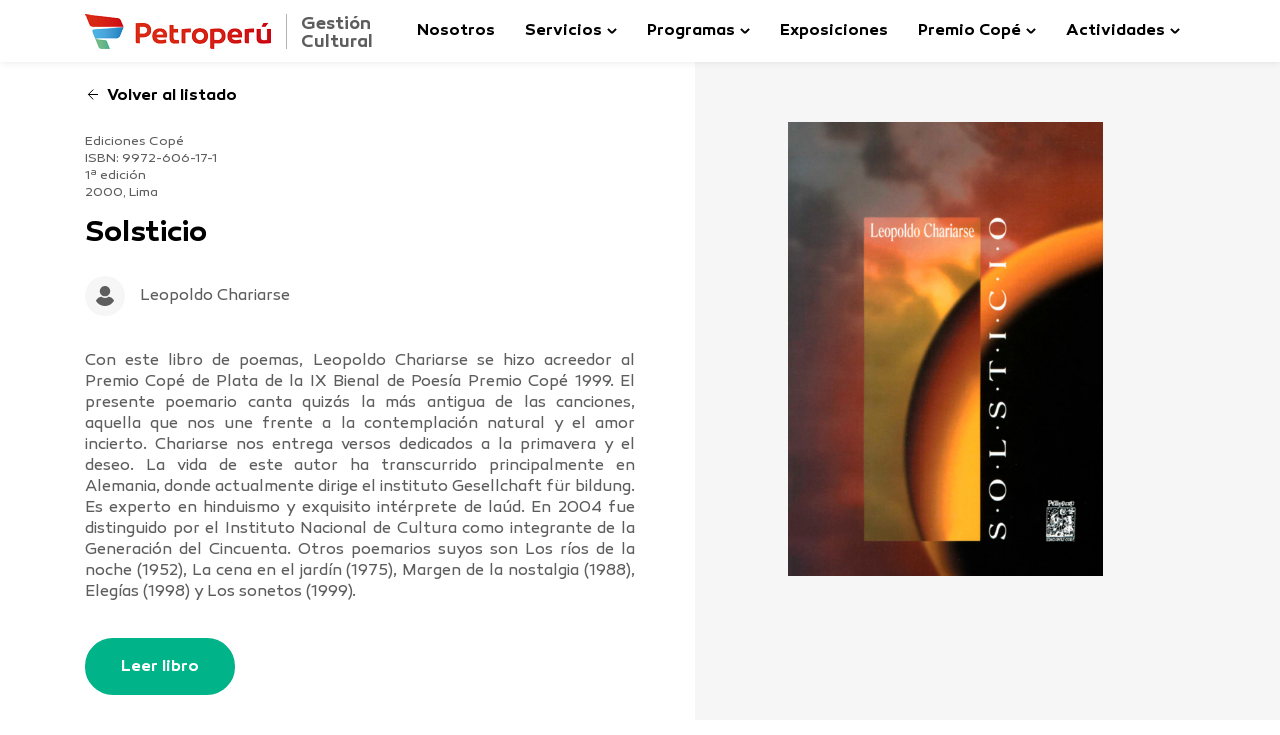

--- FILE ---
content_type: text/html; charset=UTF-8
request_url: https://cultura.petroperu.com.pe/biblioteca-virtual/solsticio/
body_size: 13520
content:

<!DOCTYPE html>
<html lang="es-PE" class="no-js">
<head><style>img.lazy{min-height:1px}</style><link rel="preload" href="https://cultura.petroperu.com.pe/wp-content/plugins/w3-total-cache/pub/js/lazyload.min.js" as="script">
	<meta http-equiv="x-ua-compatible" content="IE=edge" >
	<meta charset="UTF-8">
	<meta name="viewport" content="width=device-width, initial-scale=1" >
	<link rel="profile" href="http://gmpg.org/xfn/11">
	<link rel="pingback" href="https://cultura.petroperu.com.pe/xmlrpc.php">
	<!--[if lt IE 9]>
	<script src="https://cultura.petroperu.com.pe/wp-content/themes/PetroPeru/js/html5.js"></script>
	<![endif]-->

    	<meta name='robots' content='index, follow, max-image-preview:large, max-snippet:-1, max-video-preview:-1' />

	<!-- This site is optimized with the Yoast SEO plugin v19.6.1 - https://yoast.com/wordpress/plugins/seo/ -->
	<title>Solsticio - Gestión Cultural | Petroperú</title>
	<link rel="canonical" href="https://cultura.petroperu.com.pe/biblioteca-virtual/solsticio/" />
	<meta property="og:locale" content="es_ES" />
	<meta property="og:type" content="article" />
	<meta property="og:title" content="Solsticio - Gestión Cultural | Petroperú" />
	<meta property="og:description" content="Con este libro de poemas, Leopoldo Chariarse se hizo acreedor al Premio Copé de Plata de la IX Bienal de Poesía Premio Copé 1999. El presente poemario canta quizás la más antigua de las canciones, aquella que nos une frente a la contemplación natural y el amor incierto. Chariarse nos entrega versos dedicados a la &hellip; Continúe leyendo Solsticio" />
	<meta property="og:url" content="https://cultura.petroperu.com.pe/biblioteca-virtual/solsticio/" />
	<meta property="og:site_name" content="Gestión Cultural | Petroperú" />
	<meta property="article:publisher" content="https://es-es.facebook.com/culturapetroperu" />
	<meta name="twitter:card" content="summary_large_image" />
	<meta name="twitter:site" content="@CCPETROPERU" />
	<meta name="twitter:label1" content="Est. reading time" />
	<meta name="twitter:data1" content="1 minuto" />
	<script type="application/ld+json" class="yoast-schema-graph">{"@context":"https://schema.org","@graph":[{"@type":"WebPage","@id":"https://cultura.petroperu.com.pe/biblioteca-virtual/solsticio/","url":"https://cultura.petroperu.com.pe/biblioteca-virtual/solsticio/","name":"Solsticio - Gestión Cultural | Petroperú","isPartOf":{"@id":"https://cultura.petroperu.com.pe/#website"},"datePublished":"2021-08-18T23:13:47+00:00","dateModified":"2021-08-18T23:13:47+00:00","breadcrumb":{"@id":"https://cultura.petroperu.com.pe/biblioteca-virtual/solsticio/#breadcrumb"},"inLanguage":"es-PE","potentialAction":[{"@type":"ReadAction","target":["https://cultura.petroperu.com.pe/biblioteca-virtual/solsticio/"]}]},{"@type":"BreadcrumbList","@id":"https://cultura.petroperu.com.pe/biblioteca-virtual/solsticio/#breadcrumb","itemListElement":[{"@type":"ListItem","position":1,"name":"Home","item":"https://cultura.petroperu.com.pe/"},{"@type":"ListItem","position":2,"name":"Solsticio"}]},{"@type":"WebSite","@id":"https://cultura.petroperu.com.pe/#website","url":"https://cultura.petroperu.com.pe/","name":"Gestión Cultural | Petroperú","description":"","publisher":{"@id":"https://cultura.petroperu.com.pe/#organization"},"potentialAction":[{"@type":"SearchAction","target":{"@type":"EntryPoint","urlTemplate":"https://cultura.petroperu.com.pe/?s={search_term_string}"},"query-input":"required name=search_term_string"}],"inLanguage":"es-PE"},{"@type":"Organization","@id":"https://cultura.petroperu.com.pe/#organization","name":"Gestión Cultural - PETROPERÚ","url":"https://cultura.petroperu.com.pe/","sameAs":["https://www.instagram.com/culturapetroperu/","https://www.youtube.com/user/canalpetroperu","https://es-es.facebook.com/culturapetroperu","https://twitter.com/CCPETROPERU"],"logo":{"@type":"ImageObject","inLanguage":"es-PE","@id":"https://cultura.petroperu.com.pe/#/schema/logo/image/","url":"https://cultura.petroperu.com.pe/wp-content/uploads/2019/09/logo.png","contentUrl":"https://cultura.petroperu.com.pe/wp-content/uploads/2019/09/logo.png","width":600,"height":600,"caption":"Gestión Cultural - PETROPERÚ"},"image":{"@id":"https://cultura.petroperu.com.pe/#/schema/logo/image/"}}]}</script>
	<!-- / Yoast SEO plugin. -->


<link rel='dns-prefetch' href='//www.google.com' />
<link rel='dns-prefetch' href='//s.w.org' />
<link rel="alternate" type="application/rss+xml" title="Gestión Cultural | Petroperú &raquo; Feed" href="https://cultura.petroperu.com.pe/feed/" />
<link rel="alternate" type="application/rss+xml" title="Gestión Cultural | Petroperú &raquo; Feed de comentarios" href="https://cultura.petroperu.com.pe/comments/feed/" />
<script type="text/javascript">
window._wpemojiSettings = {"baseUrl":"https:\/\/s.w.org\/images\/core\/emoji\/13.1.0\/72x72\/","ext":".png","svgUrl":"https:\/\/s.w.org\/images\/core\/emoji\/13.1.0\/svg\/","svgExt":".svg","source":{"concatemoji":"https:\/\/cultura.petroperu.com.pe\/wp-includes\/js\/wp-emoji-release.min.js?ver=5.9.3"}};
/*! This file is auto-generated */
!function(e,a,t){var n,r,o,i=a.createElement("canvas"),p=i.getContext&&i.getContext("2d");function s(e,t){var a=String.fromCharCode;p.clearRect(0,0,i.width,i.height),p.fillText(a.apply(this,e),0,0);e=i.toDataURL();return p.clearRect(0,0,i.width,i.height),p.fillText(a.apply(this,t),0,0),e===i.toDataURL()}function c(e){var t=a.createElement("script");t.src=e,t.defer=t.type="text/javascript",a.getElementsByTagName("head")[0].appendChild(t)}for(o=Array("flag","emoji"),t.supports={everything:!0,everythingExceptFlag:!0},r=0;r<o.length;r++)t.supports[o[r]]=function(e){if(!p||!p.fillText)return!1;switch(p.textBaseline="top",p.font="600 32px Arial",e){case"flag":return s([127987,65039,8205,9895,65039],[127987,65039,8203,9895,65039])?!1:!s([55356,56826,55356,56819],[55356,56826,8203,55356,56819])&&!s([55356,57332,56128,56423,56128,56418,56128,56421,56128,56430,56128,56423,56128,56447],[55356,57332,8203,56128,56423,8203,56128,56418,8203,56128,56421,8203,56128,56430,8203,56128,56423,8203,56128,56447]);case"emoji":return!s([10084,65039,8205,55357,56613],[10084,65039,8203,55357,56613])}return!1}(o[r]),t.supports.everything=t.supports.everything&&t.supports[o[r]],"flag"!==o[r]&&(t.supports.everythingExceptFlag=t.supports.everythingExceptFlag&&t.supports[o[r]]);t.supports.everythingExceptFlag=t.supports.everythingExceptFlag&&!t.supports.flag,t.DOMReady=!1,t.readyCallback=function(){t.DOMReady=!0},t.supports.everything||(n=function(){t.readyCallback()},a.addEventListener?(a.addEventListener("DOMContentLoaded",n,!1),e.addEventListener("load",n,!1)):(e.attachEvent("onload",n),a.attachEvent("onreadystatechange",function(){"complete"===a.readyState&&t.readyCallback()})),(n=t.source||{}).concatemoji?c(n.concatemoji):n.wpemoji&&n.twemoji&&(c(n.twemoji),c(n.wpemoji)))}(window,document,window._wpemojiSettings);
</script>
<style type="text/css">
img.wp-smiley,
img.emoji {
	display: inline !important;
	border: none !important;
	box-shadow: none !important;
	height: 1em !important;
	width: 1em !important;
	margin: 0 0.07em !important;
	vertical-align: -0.1em !important;
	background: none !important;
	padding: 0 !important;
}
</style>
	<link rel='stylesheet' id='wp-block-library-css'  href='https://cultura.petroperu.com.pe/wp-includes/css/dist/block-library/style.min.css?ver=5.9.3' type='text/css' media='all' />
<style id='global-styles-inline-css' type='text/css'>
body{--wp--preset--color--black: #000000;--wp--preset--color--cyan-bluish-gray: #abb8c3;--wp--preset--color--white: #ffffff;--wp--preset--color--pale-pink: #f78da7;--wp--preset--color--vivid-red: #cf2e2e;--wp--preset--color--luminous-vivid-orange: #ff6900;--wp--preset--color--luminous-vivid-amber: #fcb900;--wp--preset--color--light-green-cyan: #7bdcb5;--wp--preset--color--vivid-green-cyan: #00d084;--wp--preset--color--pale-cyan-blue: #8ed1fc;--wp--preset--color--vivid-cyan-blue: #0693e3;--wp--preset--color--vivid-purple: #9b51e0;--wp--preset--gradient--vivid-cyan-blue-to-vivid-purple: linear-gradient(135deg,rgba(6,147,227,1) 0%,rgb(155,81,224) 100%);--wp--preset--gradient--light-green-cyan-to-vivid-green-cyan: linear-gradient(135deg,rgb(122,220,180) 0%,rgb(0,208,130) 100%);--wp--preset--gradient--luminous-vivid-amber-to-luminous-vivid-orange: linear-gradient(135deg,rgba(252,185,0,1) 0%,rgba(255,105,0,1) 100%);--wp--preset--gradient--luminous-vivid-orange-to-vivid-red: linear-gradient(135deg,rgba(255,105,0,1) 0%,rgb(207,46,46) 100%);--wp--preset--gradient--very-light-gray-to-cyan-bluish-gray: linear-gradient(135deg,rgb(238,238,238) 0%,rgb(169,184,195) 100%);--wp--preset--gradient--cool-to-warm-spectrum: linear-gradient(135deg,rgb(74,234,220) 0%,rgb(151,120,209) 20%,rgb(207,42,186) 40%,rgb(238,44,130) 60%,rgb(251,105,98) 80%,rgb(254,248,76) 100%);--wp--preset--gradient--blush-light-purple: linear-gradient(135deg,rgb(255,206,236) 0%,rgb(152,150,240) 100%);--wp--preset--gradient--blush-bordeaux: linear-gradient(135deg,rgb(254,205,165) 0%,rgb(254,45,45) 50%,rgb(107,0,62) 100%);--wp--preset--gradient--luminous-dusk: linear-gradient(135deg,rgb(255,203,112) 0%,rgb(199,81,192) 50%,rgb(65,88,208) 100%);--wp--preset--gradient--pale-ocean: linear-gradient(135deg,rgb(255,245,203) 0%,rgb(182,227,212) 50%,rgb(51,167,181) 100%);--wp--preset--gradient--electric-grass: linear-gradient(135deg,rgb(202,248,128) 0%,rgb(113,206,126) 100%);--wp--preset--gradient--midnight: linear-gradient(135deg,rgb(2,3,129) 0%,rgb(40,116,252) 100%);--wp--preset--duotone--dark-grayscale: url('#wp-duotone-dark-grayscale');--wp--preset--duotone--grayscale: url('#wp-duotone-grayscale');--wp--preset--duotone--purple-yellow: url('#wp-duotone-purple-yellow');--wp--preset--duotone--blue-red: url('#wp-duotone-blue-red');--wp--preset--duotone--midnight: url('#wp-duotone-midnight');--wp--preset--duotone--magenta-yellow: url('#wp-duotone-magenta-yellow');--wp--preset--duotone--purple-green: url('#wp-duotone-purple-green');--wp--preset--duotone--blue-orange: url('#wp-duotone-blue-orange');--wp--preset--font-size--small: 13px;--wp--preset--font-size--medium: 20px;--wp--preset--font-size--large: 36px;--wp--preset--font-size--x-large: 42px;}.has-black-color{color: var(--wp--preset--color--black) !important;}.has-cyan-bluish-gray-color{color: var(--wp--preset--color--cyan-bluish-gray) !important;}.has-white-color{color: var(--wp--preset--color--white) !important;}.has-pale-pink-color{color: var(--wp--preset--color--pale-pink) !important;}.has-vivid-red-color{color: var(--wp--preset--color--vivid-red) !important;}.has-luminous-vivid-orange-color{color: var(--wp--preset--color--luminous-vivid-orange) !important;}.has-luminous-vivid-amber-color{color: var(--wp--preset--color--luminous-vivid-amber) !important;}.has-light-green-cyan-color{color: var(--wp--preset--color--light-green-cyan) !important;}.has-vivid-green-cyan-color{color: var(--wp--preset--color--vivid-green-cyan) !important;}.has-pale-cyan-blue-color{color: var(--wp--preset--color--pale-cyan-blue) !important;}.has-vivid-cyan-blue-color{color: var(--wp--preset--color--vivid-cyan-blue) !important;}.has-vivid-purple-color{color: var(--wp--preset--color--vivid-purple) !important;}.has-black-background-color{background-color: var(--wp--preset--color--black) !important;}.has-cyan-bluish-gray-background-color{background-color: var(--wp--preset--color--cyan-bluish-gray) !important;}.has-white-background-color{background-color: var(--wp--preset--color--white) !important;}.has-pale-pink-background-color{background-color: var(--wp--preset--color--pale-pink) !important;}.has-vivid-red-background-color{background-color: var(--wp--preset--color--vivid-red) !important;}.has-luminous-vivid-orange-background-color{background-color: var(--wp--preset--color--luminous-vivid-orange) !important;}.has-luminous-vivid-amber-background-color{background-color: var(--wp--preset--color--luminous-vivid-amber) !important;}.has-light-green-cyan-background-color{background-color: var(--wp--preset--color--light-green-cyan) !important;}.has-vivid-green-cyan-background-color{background-color: var(--wp--preset--color--vivid-green-cyan) !important;}.has-pale-cyan-blue-background-color{background-color: var(--wp--preset--color--pale-cyan-blue) !important;}.has-vivid-cyan-blue-background-color{background-color: var(--wp--preset--color--vivid-cyan-blue) !important;}.has-vivid-purple-background-color{background-color: var(--wp--preset--color--vivid-purple) !important;}.has-black-border-color{border-color: var(--wp--preset--color--black) !important;}.has-cyan-bluish-gray-border-color{border-color: var(--wp--preset--color--cyan-bluish-gray) !important;}.has-white-border-color{border-color: var(--wp--preset--color--white) !important;}.has-pale-pink-border-color{border-color: var(--wp--preset--color--pale-pink) !important;}.has-vivid-red-border-color{border-color: var(--wp--preset--color--vivid-red) !important;}.has-luminous-vivid-orange-border-color{border-color: var(--wp--preset--color--luminous-vivid-orange) !important;}.has-luminous-vivid-amber-border-color{border-color: var(--wp--preset--color--luminous-vivid-amber) !important;}.has-light-green-cyan-border-color{border-color: var(--wp--preset--color--light-green-cyan) !important;}.has-vivid-green-cyan-border-color{border-color: var(--wp--preset--color--vivid-green-cyan) !important;}.has-pale-cyan-blue-border-color{border-color: var(--wp--preset--color--pale-cyan-blue) !important;}.has-vivid-cyan-blue-border-color{border-color: var(--wp--preset--color--vivid-cyan-blue) !important;}.has-vivid-purple-border-color{border-color: var(--wp--preset--color--vivid-purple) !important;}.has-vivid-cyan-blue-to-vivid-purple-gradient-background{background: var(--wp--preset--gradient--vivid-cyan-blue-to-vivid-purple) !important;}.has-light-green-cyan-to-vivid-green-cyan-gradient-background{background: var(--wp--preset--gradient--light-green-cyan-to-vivid-green-cyan) !important;}.has-luminous-vivid-amber-to-luminous-vivid-orange-gradient-background{background: var(--wp--preset--gradient--luminous-vivid-amber-to-luminous-vivid-orange) !important;}.has-luminous-vivid-orange-to-vivid-red-gradient-background{background: var(--wp--preset--gradient--luminous-vivid-orange-to-vivid-red) !important;}.has-very-light-gray-to-cyan-bluish-gray-gradient-background{background: var(--wp--preset--gradient--very-light-gray-to-cyan-bluish-gray) !important;}.has-cool-to-warm-spectrum-gradient-background{background: var(--wp--preset--gradient--cool-to-warm-spectrum) !important;}.has-blush-light-purple-gradient-background{background: var(--wp--preset--gradient--blush-light-purple) !important;}.has-blush-bordeaux-gradient-background{background: var(--wp--preset--gradient--blush-bordeaux) !important;}.has-luminous-dusk-gradient-background{background: var(--wp--preset--gradient--luminous-dusk) !important;}.has-pale-ocean-gradient-background{background: var(--wp--preset--gradient--pale-ocean) !important;}.has-electric-grass-gradient-background{background: var(--wp--preset--gradient--electric-grass) !important;}.has-midnight-gradient-background{background: var(--wp--preset--gradient--midnight) !important;}.has-small-font-size{font-size: var(--wp--preset--font-size--small) !important;}.has-medium-font-size{font-size: var(--wp--preset--font-size--medium) !important;}.has-large-font-size{font-size: var(--wp--preset--font-size--large) !important;}.has-x-large-font-size{font-size: var(--wp--preset--font-size--x-large) !important;}
</style>
<link rel='stylesheet' id='contact-form-7-css'  href='https://cultura.petroperu.com.pe/wp-content/plugins/contact-form-7/includes/css/styles.css?ver=5.5.6' type='text/css' media='all' />
<link rel='stylesheet' id='genericons-css'  href='https://cultura.petroperu.com.pe/wp-content/themes/PetroPeru/genericons/genericons.css?ver=3.2' type='text/css' media='all' />
<link rel='stylesheet' id='monki-css'  href='https://cultura.petroperu.com.pe/wp-content/themes/PetroPeru/cultura.css?ver=1.178' type='text/css' media='all' />
<link rel="https://api.w.org/" href="https://cultura.petroperu.com.pe/wp-json/" /><link rel="EditURI" type="application/rsd+xml" title="RSD" href="https://cultura.petroperu.com.pe/xmlrpc.php?rsd" />
<link rel="wlwmanifest" type="application/wlwmanifest+xml" href="https://cultura.petroperu.com.pe/wp-includes/wlwmanifest.xml" /> 
<meta name="generator" content="WordPress 5.9.3" />
<link rel='shortlink' href='https://cultura.petroperu.com.pe/?p=7488' />
<link rel="alternate" type="application/json+oembed" href="https://cultura.petroperu.com.pe/wp-json/oembed/1.0/embed?url=https%3A%2F%2Fcultura.petroperu.com.pe%2Fbiblioteca-virtual%2Fsolsticio%2F" />
<link rel="alternate" type="text/xml+oembed" href="https://cultura.petroperu.com.pe/wp-json/oembed/1.0/embed?url=https%3A%2F%2Fcultura.petroperu.com.pe%2Fbiblioteca-virtual%2Fsolsticio%2F&#038;format=xml" />
<link rel="apple-touch-icon" sizes="180x180" href="https://cultura.petroperu.com.pe/wp-content/themes/PetroPeru/img/favicon/apple-touch-icon.png"><link rel="icon" type="image/png" sizes="32x32" href="https://cultura.petroperu.com.pe/wp-content/themes/PetroPeru/img/favicon/favicon-32x32.png"><link rel="icon" type="image/png" sizes="16x16" href="https://cultura.petroperu.com.pe/wp-content/themes/PetroPeru/img/favicon/favicon-16x16.png"><link rel="manifest" href="https://cultura.petroperu.com.pe/wp-content/themes/PetroPeru/img/favicon/site.webmanifest"><link rel="mask-icon" href="https://cultura.petroperu.com.pe/wp-content/themes/PetroPeru/img/favicon/safari-pinned-tab.svg" color="#da291c"><link rel="shortcut icon" href="https://cultura.petroperu.com.pe/wp-content/themes/PetroPeru/img/favicon/favicon.ico"><meta name="msapplication-TileColor" content="#da291c"><meta name="msapplication-config" content="https://cultura.petroperu.com.pe/wp-content/themes/PetroPeru/img/favicon/browserconfig.xml"><meta name="theme-color" content="#da291c">

	<!-- Google Tag Manager -->
	<script>(function(w,d,s,l,i){w[l]=w[l]||[];w[l].push({'gtm.start':
	new Date().getTime(),event:'gtm.js'});var f=d.getElementsByTagName(s)[0],
	j=d.createElement(s),dl=l!='dataLayer'?'&l='+l:'';j.async=true;j.src=
	'https://www.googletagmanager.com/gtm.js?id='+i+dl;f.parentNode.insertBefore(j,f);
	})(window,document,'script','dataLayer','GTM-M6956Q5');</script>
	<!-- End Google Tag Manager -->
    <!-- Google Tag Manager -->
    <script>(function(w,d,s,l,i){w[l]=w[l]||[];w[l].push({'gtm.start':
    new Date().getTime(),event:'gtm.js'});var f=d.getElementsByTagName(s)[0],
    j=d.createElement(s),dl=l!='dataLayer'?'&l='+l:'';j.async=true;j.src=
    'https://www.googletagmanager.com/gtm.js?id='+i+dl;f.parentNode.insertBefore(j,f);
    })(window,document,'script','dataLayer','GTM-P2QTL7J');</script>
    <!-- End Google Tag Manager -->
</head>

<body  class="biblioteca-virtual-template-default single single-biblioteca-virtual postid-7488">
<!-- Google Tag Manager (noscript) -->
<noscript><iframe src="https://www.googletagmanager.com/ns.html?id=GTM-M6956Q5"
height="0" width="0" style="display:none;visibility:hidden"></iframe></noscript>
<!-- End Google Tag Manager (noscript) -->
<!-- Google Tag Manager (noscript) -->
<noscript><iframe src="https://www.googletagmanager.com/ns.html?id=GTM-P2QTL7J"
height="0" width="0" style="display:none;visibility:hidden"></iframe></noscript>
<!-- End Google Tag Manager (noscript) -->
<header class="m-header m-header--light m-header--sub-page">
    <div class="m-container">
        <div class="m-box-table">
            <div class="m-header__logo">
                <a href="https://cultura.petroperu.com.pe">
                    <picture>
                        <source data-srcset="/wp-content/themes/PetroPeru/img/2021/logo_petroperu_positivo.png, /wp-content/themes/PetroPeru/img/2021/logo_petroperu_positivo@2x.png 2x" type="image/png" />
                        <img class="lazy" src="data:image/svg+xml,%3Csvg%20xmlns='http://www.w3.org/2000/svg'%20viewBox='0%200%201%201'%3E%3C/svg%3E" data-src="/wp-content/themes/PetroPeru/img/2021/logo_petroperu_positivo.png" alt="" />
                    </picture>
                    <span>
                        Gestión<br />
                        Cultural
                    </span>
                </a>
            </div>
            <div>
                <div class="m-menu m-menu--lateral m-menu--lateral--light" id="primary">
                    <div class="m-menu__container-mobile">
                        <div class="m-table m-table--full">
                            <div class="m-table__cell m-table__cell--middle-ls">
                                <div class="m-menu__header m-none-ls">
                                    <a class="m-header__logo" href="https://cultura.petroperu.com.pe">
                                        <span>Gestión Cultural</span>
                                        <picture>
                                            <source data-srcset=" /wp-content/themes/PetroPeru/img/2021/logo_petroperu_positivo.png  1x, /wp-content/themes/PetroPeru/img/2021/logo_petroperu_positivo@2x.png  2x" type="image/png" />
                                            <img class="m-lazy-js" data-src=" /wp-content/themes/PetroPeru/img/2021/logo_petroperu_positivo.png " alt="" />
                                        </picture>
                                    </a>
                                    <div class="m-menu__button m-menu__button--lateral" data-menu="primary">
                                        <div class="m-menu__button__icon"><span></span><span></span><span></span></div>
                                    </div>
                                    <p class="m-menu__header__title">
                                        Gestión<br />
                                        Cultural
                                    </p>
                                </div>
                                <ul id="menu-menu" class="m-menu__list"><li id="menu-item-7326" class="menu-item menu-item-type-post_type menu-item-object-page menu-item-7326"><a href="https://cultura.petroperu.com.pe/nosotros/">Nosotros</a></li>
<li id="menu-item-7328" class="menu-item menu-item-type-custom menu-item-object-custom menu-item-has-children menu-item-7328"><a href="#">Servicios</a>
<ul class="sub-menu">
	<li id="menu-item-7367" class="menu-item menu-item-type-taxonomy menu-item-object-servicios current-biblioteca-virtual-ancestor menu-item-7367"><a href="https://cultura.petroperu.com.pe/servicios/biblioteca-virtual/">Biblioteca Virtual</a></li>
	<li id="menu-item-10237" class="menu-item menu-item-type-post_type menu-item-object-page menu-item-10237"><a href="https://cultura.petroperu.com.pe/podcast/">Podcast Cultura Copé</a></li>
	<li id="menu-item-7409" class="menu-item menu-item-type-post_type menu-item-object-page menu-item-7409"><a href="https://cultura.petroperu.com.pe/revista-cope/">Revista Copé</a></li>
	<li id="menu-item-10205" class="menu-item menu-item-type-custom menu-item-object-custom menu-item-10205"><a href="https://museo.petroperu.com.pe/">Museo del Petróleo</a></li>
</ul>
</li>
<li id="menu-item-9750" class="menu-item menu-item-type-custom menu-item-object-custom menu-item-has-children menu-item-9750"><a href="#">Programas</a>
<ul class="sub-menu">
	<li id="menu-item-9749" class="menu-item menu-item-type-post_type menu-item-object-page menu-item-9749"><a href="https://cultura.petroperu.com.pe/aniversarios-literarios/">Aniversarios literarios</a></li>
	<li id="menu-item-9986" class="menu-item menu-item-type-post_type menu-item-object-page menu-item-9986"><a href="https://cultura.petroperu.com.pe/canto-errante-dialogos-sobre-traduccion/">Diálogos sobre traducción</a></li>
	<li id="menu-item-10694" class="menu-item menu-item-type-post_type menu-item-object-page menu-item-10694"><a href="https://cultura.petroperu.com.pe/puentes-columnistas/">Puente(s) / Columnistas</a></li>
	<li id="menu-item-7512" class="menu-item menu-item-type-post_type menu-item-object-page menu-item-7512"><a href="https://cultura.petroperu.com.pe/dialogos-internacionales-cope/">Diálogos Int. Copé</a></li>
	<li id="menu-item-10681" class="menu-item menu-item-type-taxonomy menu-item-object-servicios menu-item-10681"><a href="https://cultura.petroperu.com.pe/servicios/copersaciones-de-oro/copersaciones-cuento/">COPErsaciones de Oro</a></li>
	<li id="menu-item-7333" class="menu-item menu-item-type-post_type menu-item-object-page menu-item-7333"><a href="https://cultura.petroperu.com.pe/estacion-bicentenario/">Estación Bicentenario</a></li>
</ul>
</li>
<li id="menu-item-7346" class="menu-item menu-item-type-taxonomy menu-item-object-categoria-exposiciones menu-item-7346"><a href="https://cultura.petroperu.com.pe/categoria-exposiciones/todas-las-exposiciones/">Exposiciones</a></li>
<li id="menu-item-6426" class="menu-item menu-item-type-post_type menu-item-object-page menu-item-has-children menu-item-6426"><a href="https://cultura.petroperu.com.pe/premio-cope/">Premio Copé</a>
<ul class="sub-menu">
	<li id="menu-item-7336" class="menu-item menu-item-type-post_type menu-item-object-page menu-item-7336"><a href="https://cultura.petroperu.com.pe/premio-cope/">Presentación</a></li>
	<li id="menu-item-10841" class="menu-item menu-item-type-post_type menu-item-object-cope menu-item-10841"><a href="https://cultura.petroperu.com.pe/cope/poesia-novela-2025/">Premio Copé 2025</a></li>
	<li id="menu-item-6425" class="menu-item menu-item-type-taxonomy menu-item-object-ediciones-cope menu-item-6425"><a href="https://cultura.petroperu.com.pe/ediciones-cope/todas-las-ediciones/">Ediciones anteriores</a></li>
	<li id="menu-item-8756" class="menu-item menu-item-type-post_type menu-item-object-page menu-item-8756"><a href="https://cultura.petroperu.com.pe/40-anos-del-premio-cope-de-poesia/">40 años Copé de Poesía</a></li>
</ul>
</li>
<li id="menu-item-7337" class="menu-item menu-item-type-taxonomy menu-item-object-categoria-noticia menu-item-has-children menu-item-7337"><a href="https://cultura.petroperu.com.pe/categoria-noticia/actividades-culturales/">Actividades</a>
<ul class="sub-menu">
	<li id="menu-item-7338" class="menu-item menu-item-type-post_type menu-item-object-page menu-item-7338"><a href="https://cultura.petroperu.com.pe/noticias/">Noticias</a></li>
	<li id="menu-item-7339" class="menu-item menu-item-type-post_type menu-item-object-page menu-item-7339"><a href="https://cultura.petroperu.com.pe/galeria-de-videos/">Galería de videos</a></li>
	<li id="menu-item-7340" class="menu-item menu-item-type-post_type menu-item-object-page menu-item-7340"><a href="https://cultura.petroperu.com.pe/contactenos/">Contáctenos</a></li>
</ul>
</li>
</ul>                            </div>
                        </div>
                    </div>
                </div>
            </div>
            <div class="m-none-ls">
                <div class="m-menu__button m-menu__button--lateral" data-menu="primary">
                    <div class="m-menu__button__icon"><span></span><span></span><span></span></div>
                </div>
            </div>
        </div>
    </div>
</header>
<div class="m-cultura">
<div class="m-cultura-book__grid ">
	<div class="m-container">
				<div class="m-cultura-book__content m-section--padding">
			<a class="m-button m-button--back" href="https://cultura.petroperu.com.pe/servicios/biblioteca-virtual/serie-premios-cope/poesia/">
				<div>
					<span class="m-icon-svg m-icon-svg--secondary m-icon-svg--secondary"><svg width="12" height="11" viewBox="0 0 12 11" fill="none" xmlns="http://www.w3.org/2000/svg">
<path id="Path 4" d="M6.29297 0.550293L1.34322 5.50004L6.29297 10.4498" stroke="white"/>
<path id="Path 3" d="M11 5.5H1.30995" stroke="white"/>
</svg>
</span>
				</div>
				<span>Volver al listado</span>
			</a>
							<div class="m-cultura-book__phrase">Ediciones Copé<br />
ISBN: 9972-606-17-1<br />
1ª edición<br />
2000, Lima</div>
						<h1 title="Solsticio">Solsticio</h1>
							<div class="m-cultura-book__picture__mobile">				
					<picture class="m-lazy__img m-lazy__img">       
						<source data-srcset="https://cultura.petroperu.com.pe/wp-content/uploads/2021/08/solsticio-500x721.png  1x, https://cultura.petroperu.com.pe/wp-content/uploads/2021/08/solsticio-768x1107.png  2x" type="image/jpeg">
						<img class="m-lazy-js" data-src="https://cultura.petroperu.com.pe/wp-content/uploads/2021/08/solsticio-500x721.png" alt="">
					</picture>
				</div>
										<div class="m-cultura-book__author m-lazy__img">
										<div class="m-cultura-book__author__image " data-bg="" data-bg-hidpi="">
													<span class="m-icon-svg m-icon-svg--secondary m-icon-svg--secondary"><?xml version="1.0" encoding="iso-8859-1"?>
<!-- Generator: Adobe Illustrator 19.0.0, SVG Export Plug-In . SVG Version: 6.00 Build 0)  -->
<svg version="1.1" id="Capa_1" xmlns="http://www.w3.org/2000/svg" xmlns:xlink="http://www.w3.org/1999/xlink" x="0px" y="0px"
	 viewBox="0 0 460.8 460.8" style="enable-background:new 0 0 460.8 460.8;" xml:space="preserve">
<path d="M230.432,0c-65.829,0-119.641,53.812-119.641,119.641s53.812,119.641,119.641,119.641s119.641-53.812,119.641-119.641
			S296.261,0,230.432,0z"/>
<path d="M435.755,334.89c-3.135-7.837-7.314-15.151-12.016-21.943c-24.033-35.527-61.126-59.037-102.922-64.784
			c-5.224-0.522-10.971,0.522-15.151,3.657c-21.943,16.196-48.065,24.555-75.233,24.555s-53.29-8.359-75.233-24.555
			c-4.18-3.135-9.927-4.702-15.151-3.657c-41.796,5.747-79.412,29.257-102.922,64.784c-4.702,6.792-8.882,14.629-12.016,21.943
			c-1.567,3.135-1.045,6.792,0.522,9.927c4.18,7.314,9.404,14.629,14.106,20.898c7.314,9.927,15.151,18.808,24.033,27.167
			c7.314,7.314,15.673,14.106,24.033,20.898c41.273,30.825,90.906,47.02,142.106,47.02s100.833-16.196,142.106-47.02
			c8.359-6.269,16.718-13.584,24.033-20.898c8.359-8.359,16.718-17.241,24.033-27.167c5.224-6.792,9.927-13.584,14.106-20.898
			C436.8,341.682,437.322,338.024,435.755,334.89z"/>
</svg>
</span>
											</div>
					<div class="m-cultura-book__author__name"><p>Leopoldo Chariarse</p></div>
				</div>
						<div class="m-content-editor"><p style="text-align: justify;">Con este libro de poemas, Leopoldo Chariarse se hizo acreedor al Premio Copé de Plata de la IX Bienal de Poesía Premio Copé 1999. El presente poemario canta quizás la más antigua de las canciones, aquella que nos une frente a la contemplación natural y el amor incierto. Chariarse nos entrega versos dedicados a la primavera y el deseo. La vida de este autor ha transcurrido principalmente en Alemania, donde actualmente dirige el instituto Gesellchaft für bildung. Es experto en hinduismo y exquisito intérprete de laúd. En 2004 fue distinguido por el Instituto Nacional de Cultura como integrante de la Generación del Cincuenta. Otros poemarios suyos son Los ríos de la noche (1952), La cena en el jardín (1975), Margen de la nostalgia (1988), Elegías (1998) y Los sonetos (1999).</p>
 </div>			
							<div class="m-cultura-book__buttons m-cultura-intro__buttons">
					<a class="m-button m-button--rounded m-button--large" href="https://www.petroperu.com.pe/gestioncultural/biblioteca-cope/solsticio" target="_blank">Leer libro</a>
						
				</div>
					</div>
					<div class="m-cultura-book__picture m-section--padding">        	
				<picture class="m-lazy__img m-lazy__img">       
					<source data-srcset="https://cultura.petroperu.com.pe/wp-content/uploads/2021/08/solsticio-500x721.png  1x, https://cultura.petroperu.com.pe/wp-content/uploads/2021/08/solsticio-768x1107.png  2x" type="image/jpeg">
					<img class="m-lazy-js" data-src="https://cultura.petroperu.com.pe/wp-content/uploads/2021/08/solsticio-500x721.png" alt="">
				</picture>
			</div>
			</div>
</div>
<div class="m-cultura-book__specs">
	<div class="m-container">
		    		
			<div>
				<div>
					<span class="m-icon-svg m-icon-svg--secondary m-icon-svg--secondary"><svg width="32" height="42" viewBox="0 0 32 42" fill="none" xmlns="http://www.w3.org/2000/svg">
<g id="Group 13">
<path id="Fill 1" fill-rule="evenodd" clip-rule="evenodd" d="M19.4977 31.5344H3.79652C2.39212 31.5344 1.25415 30.4008 1.25415 29.0028V3.78458C1.25415 2.3866 2.39212 1.25293 3.79652 1.25293H19.4977C20.9016 1.25293 22.0401 2.3866 22.0401 3.78458V29.0028C22.0401 30.4008 20.9016 31.5344 19.4977 31.5344Z" fill="white"/>
<path id="Stroke 3" fill-rule="evenodd" clip-rule="evenodd" d="M19.4977 31.5344H3.79652C2.39212 31.5344 1.25415 30.4008 1.25415 29.0028V3.78458C1.25415 2.3866 2.39212 1.25293 3.79652 1.25293H19.4977C20.9016 1.25293 22.0401 2.3866 22.0401 3.78458V29.0028C22.0401 30.4008 20.9016 31.5344 19.4977 31.5344Z" stroke="#646464"/>
<path id="Fill 5" fill-rule="evenodd" clip-rule="evenodd" d="M23.5397 35.3716H7.839C6.4346 35.3716 5.29663 34.2379 5.29663 32.84V7.62173C5.29663 6.22376 6.4346 5.09009 7.839 5.09009H23.5397C24.9441 5.09009 26.0821 6.22376 26.0821 7.62173V32.84C26.0821 34.2379 24.9441 35.3716 23.5397 35.3716Z" fill="white"/>
<path id="Stroke 7" fill-rule="evenodd" clip-rule="evenodd" d="M23.5397 35.3716H7.839C6.4346 35.3716 5.29663 34.2379 5.29663 32.84V7.62173C5.29663 6.22376 6.4346 5.09009 7.839 5.09009H23.5397C24.9441 5.09009 26.0821 6.22376 26.0821 7.62173V32.84C26.0821 34.2379 24.9441 35.3716 23.5397 35.3716Z" stroke="#646464"/>
<path id="Fill 9" fill-rule="evenodd" clip-rule="evenodd" d="M28.183 40.6706H12.4823C11.0779 40.6706 9.93994 39.5375 9.93994 38.139V11.4225C9.93994 10.0245 11.0779 8.89087 12.4823 8.89087H28.183C29.5874 8.89087 30.7254 10.0245 30.7254 11.4225V38.139C30.7254 39.5375 29.5874 40.6706 28.183 40.6706Z" fill="white"/>
<path id="Stroke 11" fill-rule="evenodd" clip-rule="evenodd" d="M28.183 40.6706H12.4823C11.0779 40.6706 9.93994 39.5375 9.93994 38.139V11.4225C9.93994 10.0245 11.0779 8.89087 12.4823 8.89087H28.183C29.5874 8.89087 30.7254 10.0245 30.7254 11.4225V38.139C30.7254 39.5375 29.5874 40.6706 28.183 40.6706Z" stroke="#646464"/>
</g>
</svg>
</span>
				</div>
				<p>60 páginas</p>
			</div>
				    		
			<div>
				<div>
					<span class="m-icon-svg m-icon-svg--secondary m-icon-svg--secondary"><svg width="34" height="40" viewBox="0 0 34 40" fill="none" xmlns="http://www.w3.org/2000/svg">
<g id="Group 18">
<path id="Stroke 4" d="M7.69604 0.740723H30.0595C31.4405 0.740723 32.5595 1.8464 32.5595 3.20986V33.5965" stroke="#646464" stroke-dasharray="3.04 3.04"/>
<path id="Stroke 6" d="M32.5596 34.3477V35.0884" stroke="#646464"/>
<path id="Stroke 8" d="M32.1948 37.5576H5.78931C4.40881 37.5576 3.28931 36.4519 3.28931 35.0885V0.9729" stroke="#646464"/>
<path id="Stroke 10" d="M1.17676 3.05933L3.28976 0.972412L5.40226 3.05933" stroke="#646464"/>
<path id="Stroke 12" d="M30.4248 35.4709L32.5378 37.5579L30.4248 39.6443" stroke="#646464"/>
<path id="Stroke 14" d="M27.042 3.23657H30.03V6.18768" stroke="#646464"/>
<path id="Stroke 16" d="M4.02368 36.8361L29.5902 3.56445" stroke="#646464"/>
</g>
</svg>
</span>
				</div>
				<p>14.5 x 20.5 cm</p>
			</div>
				    		
			<div>
				<div>
					<span class="m-icon-svg m-icon-svg--secondary m-icon-svg--secondary"><svg width="32" height="42" viewBox="0 0 32 42" fill="none" xmlns="http://www.w3.org/2000/svg">
<g id="Group 9">
<path id="Stroke 1" fill-rule="evenodd" clip-rule="evenodd" d="M28.385 40.6865H3.75C2.3695 40.6865 1.25 39.5675 1.25 38.1865V3.75C1.25 2.3695 2.3695 1.25 3.75 1.25H28.385C29.766 1.25 30.885 2.3695 30.885 3.75V38.1865C30.885 39.5675 29.766 40.6865 28.385 40.6865Z" stroke="#646464"/>
<path id="Stroke 3" d="M7.06348 1.25V40.6865" stroke="#646464"/>
<path id="Stroke 5" fill-rule="evenodd" clip-rule="evenodd" d="M23.2192 14.0525H13.7842C13.5082 14.0525 13.2842 13.829 13.2842 13.5525V8.2395C13.2842 7.9635 13.5082 7.7395 13.7842 7.7395H23.2192C23.4957 7.7395 23.7192 7.9635 23.7192 8.2395V13.5525C23.7192 13.829 23.4957 14.0525 23.2192 14.0525Z" stroke="#646464"/>
<path id="Stroke 7" d="M16.314 10.896H20.6895" stroke="#646464"/>
</g>
</svg>
</span>
				</div>
				<p>Encuadernación rústica</p>
			</div>
				    		
			<div>
				<div>
					<span class="m-icon-svg m-icon-svg--secondary m-icon-svg--secondary"><svg width="32" height="42" viewBox="0 0 32 42" fill="none" xmlns="http://www.w3.org/2000/svg">
<g id="Group 7">
<path id="Stroke 1" fill-rule="evenodd" clip-rule="evenodd" d="M28.3849 40.6865H3.74988C2.36938 40.6865 1.24988 39.5675 1.24988 38.1865V3.75C1.24988 2.3695 2.36938 1.25 3.74988 1.25H28.3849C29.7659 1.25 30.8849 2.3695 30.8849 3.75V38.1865C30.8849 39.5675 29.7659 40.6865 28.3849 40.6865Z" stroke="#646464"/>
<path id="Stroke 3" fill-rule="evenodd" clip-rule="evenodd" d="M24.3771 28.9266H7.75809L9.75809 16.7131H22.3771L24.3771 28.9266Z" stroke="#646464"/>
<path id="Stroke 5" fill-rule="evenodd" clip-rule="evenodd" d="M19.5401 16.7131H12.5946V14.8621C12.5946 12.9456 14.1486 11.3921 16.0651 11.3921H16.0701C17.9866 11.3921 19.5401 12.9456 19.5401 14.8621V16.7131Z" stroke="#646464"/>
</g>
</svg>
</span>
				</div>
				<p>92 g</p>
			</div>
				    		
			<div>
				<div>
					<span class="m-icon-svg m-icon-svg--secondary m-icon-svg--secondary"><svg width="32" height="32" viewBox="0 0 32 32" fill="none" xmlns="http://www.w3.org/2000/svg">
<g id="Group 11">
<path id="Stroke 1" fill-rule="evenodd" clip-rule="evenodd" d="M30.5614 15.9121C30.5614 24.0027 24.0029 30.5611 15.9124 30.5611C7.82189 30.5611 1.26294 24.0027 1.26294 15.9121C1.26294 7.8216 7.82189 1.26318 15.9124 1.26318C24.0029 1.26318 30.5614 7.8216 30.5614 15.9121Z" stroke="#646464"/>
<path id="Stroke 3" fill-rule="evenodd" clip-rule="evenodd" d="M22.7057 15.9121C22.7057 24.0027 19.6641 30.5611 15.9126 30.5611C12.1605 30.5611 9.11889 24.0027 9.11889 15.9121C9.11889 7.8216 12.1605 1.26318 15.9126 1.26318C19.6641 1.26318 22.7057 7.8216 22.7057 15.9121Z" stroke="#646464"/>
<path id="Stroke 5" d="M27.3151 6.71879C24.6293 8.26089 20.5193 9.24721 15.9125 9.24721C11.3046 9.24721 7.19404 8.26089 4.50826 6.71826" stroke="#646464"/>
<path id="Stroke 7" d="M4.46762 25.0351C7.15236 23.4787 11.2808 22.4824 15.9124 22.4824C20.5434 22.4824 24.6724 23.4787 27.3566 25.0351" stroke="#646464"/>
<path id="Stroke 9" d="M1.26299 15.9121H30.5509" stroke="#646464"/>
</g>
</svg>
</span>
				</div>
				<p>Español</p>
			</div>
			</div>
</div>
	 
	<div class="m-container m-section">
        <h2 class="m-cultura-books__title">Libros relacionados</h2>
        <div class="swiper-container m-cultura-books__slider m-cultura-books__slider--js">
            <div class="swiper-wrapper">
									<div class="swiper-slide">
	                    <div class="m-cultura-books__item">
	                        <div class="m-cultura-books__item__wrapper">
	                            <a href="https://cultura.petroperu.com.pe/biblioteca-virtual/en-los-bosques-de-infinita-musica/">
	                            			                                <picture class="m-lazy__img m-lazy__img">       
											<source data-srcset="https://cultura.petroperu.com.pe/wp-content/uploads/2020/07/plata_poesia-214x300.jpg  1x, https://cultura.petroperu.com.pe/wp-content/uploads/2020/07/plata_poesia-730x1024.jpg  2x" type="image/jpeg">
											<img class="m-lazy-js" data-src="https://cultura.petroperu.com.pe/wp-content/uploads/2020/07/plata_poesia-214x300.jpg" alt="">
										</picture>
	                            		                                <div class="m-cultura-books__header">
	                                		                                    	<span>James Quiroz</span>
                                			                                    <p>En los bosques de infinita música</p>
	                                </div>
	                                	                            </a>
                            			                            <div class="m-cultura-books__buttons">
		                                <a class="m-button m-button--link m-button--icon m-button--icon--first" href="https://cultura.petroperu.com.pe/biblioteca-cope/en-los-bosques/" target="_blank">
		                                    <span class="m-icon-svg m-icon-svg--secondary m-icon-svg--secondary"><svg width="12" height="13" viewBox="0 0 12 13" fill="none" xmlns="http://www.w3.org/2000/svg">
<path id="Shape" fill-rule="evenodd" clip-rule="evenodd" d="M8.25 4.75H11.25L6 10L0.75 4.75H3.75V0.25H8.25V4.75ZM0.75 13V11.5H11.25V13H0.75Z" fill="#ABABAB"/>
</svg>
</span>
		                                    <span>Leer libro</span>
		                                </a>
		                                <a class="m-button" href="https://cultura.petroperu.com.pe/biblioteca-virtual/en-los-bosques-de-infinita-musica/">Ver ficha</a>
		                            </div>
                                	
	                        </div>
	                    </div>
	                </div>
									<div class="swiper-slide">
	                    <div class="m-cultura-books__item">
	                        <div class="m-cultura-books__item__wrapper">
	                            <a href="https://cultura.petroperu.com.pe/biblioteca-virtual/escena-primordial-y-otros-poemas/">
	                            			                                <picture class="m-lazy__img m-lazy__img">       
											<source data-srcset="https://cultura.petroperu.com.pe/wp-content/uploads/2021/09/escena-primordial-212x300.png  1x, https://cultura.petroperu.com.pe/wp-content/uploads/2021/09/escena-primordial-725x1024.png  2x" type="image/jpeg">
											<img class="m-lazy-js" data-src="https://cultura.petroperu.com.pe/wp-content/uploads/2021/09/escena-primordial-212x300.png" alt="">
										</picture>
	                            		                                <div class="m-cultura-books__header">
	                                		                                    	<span>Chrystian Zegarra</span>
                                			                                    <p>Escena primordial y otros poemas</p>
	                                </div>
	                                	                            </a>
                            			                            <div class="m-cultura-books__buttons">
		                                <a class="m-button m-button--link m-button--icon m-button--icon--first" href="https://www.petroperu.com.pe/gestioncultural/biblioteca-cope/escena-primordial" target="_blank">
		                                    <span class="m-icon-svg m-icon-svg--secondary m-icon-svg--secondary"><svg width="12" height="13" viewBox="0 0 12 13" fill="none" xmlns="http://www.w3.org/2000/svg">
<path id="Shape" fill-rule="evenodd" clip-rule="evenodd" d="M8.25 4.75H11.25L6 10L0.75 4.75H3.75V0.25H8.25V4.75ZM0.75 13V11.5H11.25V13H0.75Z" fill="#ABABAB"/>
</svg>
</span>
		                                    <span>Leer libro</span>
		                                </a>
		                                <a class="m-button" href="https://cultura.petroperu.com.pe/biblioteca-virtual/escena-primordial-y-otros-poemas/">Ver ficha</a>
		                            </div>
                                	
	                        </div>
	                    </div>
	                </div>
									<div class="swiper-slide">
	                    <div class="m-cultura-books__item">
	                        <div class="m-cultura-books__item__wrapper">
	                            <a href="https://cultura.petroperu.com.pe/biblioteca-virtual/teoria-angelica/">
	                            			                                <picture class="m-lazy__img m-lazy__img">       
											<source data-srcset="https://cultura.petroperu.com.pe/wp-content/uploads/2021/08/teoria-angelica-208x300.png  1x, https://cultura.petroperu.com.pe/wp-content/uploads/2021/08/teoria-angelica-710x1024.png  2x" type="image/jpeg">
											<img class="m-lazy-js" data-src="https://cultura.petroperu.com.pe/wp-content/uploads/2021/08/teoria-angelica-208x300.png" alt="">
										</picture>
	                            		                                <div class="m-cultura-books__header">
	                                		                                    	<span>Edwing Marroquín</span>
                                			                                    <p>Teoría angélica</p>
	                                </div>
	                                	                            </a>
                            			                            <div class="m-cultura-books__buttons">
		                                <a class="m-button m-button--link m-button--icon m-button--icon--first" href="https://www.petroperu.com.pe/gestioncultural/biblioteca-cope/teoria-angelica" target="_blank">
		                                    <span class="m-icon-svg m-icon-svg--secondary m-icon-svg--secondary"><svg width="12" height="13" viewBox="0 0 12 13" fill="none" xmlns="http://www.w3.org/2000/svg">
<path id="Shape" fill-rule="evenodd" clip-rule="evenodd" d="M8.25 4.75H11.25L6 10L0.75 4.75H3.75V0.25H8.25V4.75ZM0.75 13V11.5H11.25V13H0.75Z" fill="#ABABAB"/>
</svg>
</span>
		                                    <span>Leer libro</span>
		                                </a>
		                                <a class="m-button" href="https://cultura.petroperu.com.pe/biblioteca-virtual/teoria-angelica/">Ver ficha</a>
		                            </div>
                                	
	                        </div>
	                    </div>
	                </div>
									<div class="swiper-slide">
	                    <div class="m-cultura-books__item">
	                        <div class="m-cultura-books__item__wrapper">
	                            <a href="https://cultura.petroperu.com.pe/biblioteca-virtual/coleccion-privada-o-los-colores-ocultos-de-la-turbacion/">
	                            			                                <picture class="m-lazy__img m-lazy__img">       
											<source data-srcset="https://cultura.petroperu.com.pe/wp-content/uploads/2021/11/coleccion-privada-212x300.png  1x, https://cultura.petroperu.com.pe/wp-content/uploads/2021/11/coleccion-privada-725x1024.png  2x" type="image/jpeg">
											<img class="m-lazy-js" data-src="https://cultura.petroperu.com.pe/wp-content/uploads/2021/11/coleccion-privada-212x300.png" alt="">
										</picture>
	                            		                                <div class="m-cultura-books__header">
	                                		                                    	<span>Marco Quijano</span>
                                			                                    <p>Colección privada o los colores ocultos de la turbación</p>
	                                </div>
	                                	                            </a>
                            			                            <div class="m-cultura-books__buttons">
		                                <a class="m-button m-button--link m-button--icon m-button--icon--first" href="https://cultura.petroperu.com.pe/biblioteca-cope/coleccion-privada/" target="_blank">
		                                    <span class="m-icon-svg m-icon-svg--secondary m-icon-svg--secondary"><svg width="12" height="13" viewBox="0 0 12 13" fill="none" xmlns="http://www.w3.org/2000/svg">
<path id="Shape" fill-rule="evenodd" clip-rule="evenodd" d="M8.25 4.75H11.25L6 10L0.75 4.75H3.75V0.25H8.25V4.75ZM0.75 13V11.5H11.25V13H0.75Z" fill="#ABABAB"/>
</svg>
</span>
		                                    <span>Leer libro</span>
		                                </a>
		                                <a class="m-button" href="https://cultura.petroperu.com.pe/biblioteca-virtual/coleccion-privada-o-los-colores-ocultos-de-la-turbacion/">Ver ficha</a>
		                            </div>
                                	
	                        </div>
	                    </div>
	                </div>
				 		
			</div>
            <div class="swiper-pagination"></div>
        </div>
    </div>		

    <footer class="m-footer m-footer--black">
        <div class="m-container">
            <div class="m-footer__grid">
                                    <div class="m-footer__grid__left"><p class="m-footer__phrase">Comprometidos con la educación y la cultura</p></div>
                                <div class="m-footer__grid__center ">                            
                    <ul id="menu-footer" class="menu"><li id="menu-item-6624" class="menu-item menu-item-type-post_type menu-item-object-page menu-item-home menu-item-6624"><a href="https://cultura.petroperu.com.pe/">Inicio</a></li>
<li id="menu-item-7349" class="menu-item menu-item-type-post_type menu-item-object-page menu-item-7349"><a href="https://cultura.petroperu.com.pe/nosotros/">Nosotros</a></li>
<li id="menu-item-7369" class="menu-item menu-item-type-taxonomy menu-item-object-servicios current-biblioteca-virtual-ancestor menu-item-7369"><a href="https://cultura.petroperu.com.pe/servicios/biblioteca-virtual/">Biblioteca</a></li>
<li id="menu-item-7353" class="menu-item menu-item-type-post_type menu-item-object-page menu-item-7353"><a href="https://cultura.petroperu.com.pe/estacion-bicentenario/">Estación Bicentenario</a></li>
<li id="menu-item-7354" class="menu-item menu-item-type-taxonomy menu-item-object-servicios menu-item-7354"><a href="https://cultura.petroperu.com.pe/servicios/copersaciones-de-oro/">COPErsaciones de Oro</a></li>
<li id="menu-item-7356" class="menu-item menu-item-type-post_type menu-item-object-page menu-item-7356"><a href="https://cultura.petroperu.com.pe/premio-cope/">Premio Copé</a></li>
<li id="menu-item-7358" class="menu-item menu-item-type-taxonomy menu-item-object-categoria-exposiciones menu-item-7358"><a href="https://cultura.petroperu.com.pe/categoria-exposiciones/todas-las-exposiciones/">Exposiciones</a></li>
<li id="menu-item-7357" class="menu-item menu-item-type-post_type menu-item-object-page menu-item-7357"><a href="https://cultura.petroperu.com.pe/noticias/">Noticias</a></li>
<li id="menu-item-7359" class="menu-item menu-item-type-post_type menu-item-object-page menu-item-7359"><a href="https://cultura.petroperu.com.pe/galeria-de-videos/">Galería de videos</a></li>
<li id="menu-item-7360" class="menu-item menu-item-type-post_type menu-item-object-page menu-item-7360"><a href="https://cultura.petroperu.com.pe/contactenos/">Contáctenos</a></li>
<li id="menu-item-8725" class="menu-item menu-item-type-custom menu-item-object-custom menu-item-8725"><a target="_blank" rel="noopener" href="https://museo.petroperu.com.pe/">Museo del Petróleo</a></li>
</ul>                </div>
                <div class="m-footer__grid__right">
                    <div class="m-footer__address">
                                                    <p>Av. Enrique Canaval Moreyra 150, San Isidro 15047, Lima, Perú. <br> RUC: 20100128218</p>
                        
                                                                                                                    
                                <p><a href="mailto:cope@petroperu.com.pe">cope@petroperu.com.pe</a> </p>
                                                                            
                    </div>
                    <div class="m-social-network">
                                                    <a href="https://www.facebook.com/culturapetroperu" target="_blank" rel="noopener noreferrer">
                                <span>Facebook</span>
                                <span class="m-icon-svg m-icon-svg--secondary m-icon-svg--secondary"><svg version="1.1" id="Capa_1" xmlns="http://www.w3.org/2000/svg" xmlns:xlink="http://www.w3.org/1999/xlink" x="0px" y="0px"
	 viewBox="0 0 167.657 167.657" style="enable-background:new 0 0 167.657 167.657;" xml:space="preserve">
<path d="M83.829,0.349C37.532,0.349,0,37.881,0,84.178c0,41.523,30.222,75.911,69.848,82.57v-65.081H49.626
		v-23.42h20.222V60.978c0-20.037,12.238-30.956,30.115-30.956c8.562,0,15.92,0.638,18.056,0.919v20.944l-12.399,0.006
		c-9.72,0-11.594,4.618-11.594,11.397v14.947h23.193l-3.025,23.42H94.026v65.653c41.476-5.048,73.631-40.312,73.631-83.154
		C167.657,37.881,130.125,0.349,83.829,0.349z"/>
</svg></span>
                            </a>
                                                                            <a href="https://twitter.com/CCPETROPERU" target="_blank" rel="noopener noreferrer">
                                <span>Twitter</span>
                                <span class="m-icon-svg m-icon-svg--secondary m-icon-svg--secondary"><svg version="1.1" id="Capa_1" xmlns="http://www.w3.org/2000/svg" xmlns:xlink="http://www.w3.org/1999/xlink" x="0px" y="0px"
	 viewBox="0 0 512 512" style="enable-background:new 0 0 512 512;" xml:space="preserve">
<path d="M512,97.248c-19.04,8.352-39.328,13.888-60.48,16.576c21.76-12.992,38.368-33.408,46.176-58.016
			c-20.288,12.096-42.688,20.64-66.56,25.408C411.872,60.704,384.416,48,354.464,48c-58.112,0-104.896,47.168-104.896,104.992
			c0,8.32,0.704,16.32,2.432,23.936c-87.264-4.256-164.48-46.08-216.352-109.792c-9.056,15.712-14.368,33.696-14.368,53.056
			c0,36.352,18.72,68.576,46.624,87.232c-16.864-0.32-33.408-5.216-47.424-12.928c0,0.32,0,0.736,0,1.152
			c0,51.008,36.384,93.376,84.096,103.136c-8.544,2.336-17.856,3.456-27.52,3.456c-6.72,0-13.504-0.384-19.872-1.792
			c13.6,41.568,52.192,72.128,98.08,73.12c-35.712,27.936-81.056,44.768-130.144,44.768c-8.608,0-16.864-0.384-25.12-1.44
			C46.496,446.88,101.6,464,161.024,464c193.152,0,298.752-160,298.752-298.688c0-4.64-0.16-9.12-0.384-13.568
			C480.224,136.96,497.728,118.496,512,97.248z"/>
</svg></span>
                            </a>
                                                                            <a href="https://www.instagram.com/culturapetroperu/" target="_blank" rel="noopener noreferrer">
                                <span>Instagram</span>
                                <span class="m-icon-svg m-icon-svg--secondary m-icon-svg--secondary"><svg height="682.66669pt" viewBox="-21 -21 682.66669 682.66669" width="682.66669pt" xmlns="http://www.w3.org/2000/svg"><path d="m0 132.976562v374.046876c0 73.441406 59.535156 132.976562 132.976562 132.976562h374.046876c73.441406 0 132.976562-59.535156 132.976562-132.976562v-374.046876c0-73.441406-59.535156-132.976562-132.976562-132.976562h-374.046876c-73.441406 0-132.976562 59.535156-132.976562 132.976562zm387.792969 368.359376c-157.855469 54.464843-303.59375-91.273438-249.128907-249.128907 18.351563-53.203125 60.335938-95.191406 113.539063-113.542969 157.859375-54.464843 303.597656 91.273438 249.132813 249.132813-18.351563 53.203125-60.335938 95.1875-113.542969 113.539063zm154.28125-374.859376c-2.511719 13.152344-13.394531 20.804688-24.652344 20.804688-6.851563 0-13.835937-2.828125-19.183594-8.964844-.472656-.542968-.914062-1.125-1.304687-1.730468-5.519532-8.4375-5.691406-18.460938-1-26.589844 3.320312-5.753906 8.679687-9.863282 15.097656-11.582032 6.410156-1.726562 13.113281-.839843 18.859375 2.484376 8.132813 4.6875 12.992187 13.457031 12.4375 23.511718-.039063.6875-.121094 1.386719-.253906 2.066406zm0 0"/><path d="m320 164.523438c-85.734375 0-155.476562 69.742187-155.476562 155.476562s69.742187 155.476562 155.476562 155.476562 155.476562-69.742187 155.476562-155.476562-69.742187-155.476562-155.476562-155.476562zm0 0"/></svg></span>
                            </a>
                                                                            <a href="https://www.youtube.com/user/canalpetroperu" target="_blank" rel="noopener noreferrer">
                                <span>Youtube</span>
                                <span class="m-icon-svg m-icon-svg--secondary m-icon-svg--secondary"><svg height="682pt" viewBox="-21 -117 682.66672 682" width="682pt" xmlns="http://www.w3.org/2000/svg"><path d="m626.8125 64.035156c-7.375-27.417968-28.992188-49.03125-56.40625-56.414062-50.082031-13.703125-250.414062-13.703125-250.414062-13.703125s-200.324219 0-250.40625 13.183593c-26.886719 7.375-49.03125 29.519532-56.40625 56.933594-13.179688 50.078125-13.179688 153.933594-13.179688 153.933594s0 104.378906 13.179688 153.933594c7.382812 27.414062 28.992187 49.027344 56.410156 56.410156 50.605468 13.707031 250.410156 13.707031 250.410156 13.707031s200.324219 0 250.40625-13.183593c27.417969-7.378907 49.03125-28.992188 56.414062-56.40625 13.175782-50.082032 13.175782-153.933594 13.175782-153.933594s.527344-104.382813-13.183594-154.460938zm-370.601562 249.878906v-191.890624l166.585937 95.945312zm0 0"/></svg></span>
                            </a>
                                            </div>
                </div>
            </div>
            <div class="m-footer__bottom">
                <a class="m-none m-block-ts" href="https://cultura.petroperu.com.pe">
                    <picture class="m-lazy__img">
                        <source data-srcset=" /wp-content/themes/PetroPeru/img/2021/logo_petroperu_negativo.png  1x, /wp-content/themes/PetroPeru/img/2021/logo_petroperu_negativo@2x.png  2x" type="image/png" />
                        <img class="m-lazy-js" data-src=" /wp-content/themes/PetroPeru/img/2021/logo_petroperu_negativo.png " alt="" />
                    </picture>
                </a>
                <a href="https://cultura.petroperu.com.pe/politica-de-proteccion-de-datos-e-informacion-legal/">Política de protección de datos e información legal</a>
            </div>
        </div>
    </footer>
</div>

<script type='text/javascript' src='https://cultura.petroperu.com.pe/wp-includes/js/dist/vendor/regenerator-runtime.min.js?ver=0.13.9' id='regenerator-runtime-js'></script>
<script type='text/javascript' src='https://cultura.petroperu.com.pe/wp-includes/js/dist/vendor/wp-polyfill.min.js?ver=3.15.0' id='wp-polyfill-js'></script>
<script type='text/javascript' id='contact-form-7-js-extra'>
/* <![CDATA[ */
var wpcf7 = {"api":{"root":"https:\/\/cultura.petroperu.com.pe\/wp-json\/","namespace":"contact-form-7\/v1"},"cached":"1"};
/* ]]> */
</script>
<script type='text/javascript' src='https://cultura.petroperu.com.pe/wp-content/plugins/contact-form-7/includes/js/index.js?ver=5.5.6' id='contact-form-7-js'></script>
<script type='text/javascript' src='https://www.google.com/recaptcha/api.js?render=6LcQK6wZAAAAAMh6KHYnZ4RAC71Y_k0xDGjSCuvF&#038;ver=3.0' id='google-recaptcha-js'></script>
<script type='text/javascript' id='wpcf7-recaptcha-js-extra'>
/* <![CDATA[ */
var wpcf7_recaptcha = {"sitekey":"6LcQK6wZAAAAAMh6KHYnZ4RAC71Y_k0xDGjSCuvF","actions":{"homepage":"homepage","contactform":"contactform"}};
/* ]]> */
</script>
<script type='text/javascript' src='https://cultura.petroperu.com.pe/wp-content/plugins/contact-form-7/modules/recaptcha/index.js?ver=5.5.6' id='wpcf7-recaptcha-js'></script>

<script src="https://cultura.petroperu.com.pe/wp-content/themes/PetroPeru/js/cultura.js?ver=1.18" type="text/javascript"></script>


<!-- Google Code para etiquetas de remarketing -->
<!--
Es posible que las etiquetas de remarketing todavía no estén asociadas a la información de identificación personal o que estén en páginas relacionadas con las categorías delicadas. Para obtener más información e instrucciones sobre cómo configurar la etiqueta, consulte http://google.com/ads/remarketingsetup.
-->
<script type="text/javascript">
	/* <![CDATA[ */
	var google_conversion_id = 877635415;
	var google_custom_params = window.google_tag_params;
	var google_remarketing_only = true;
	/* ]]> */
</script>
<script type="text/javascript" src="//www.googleadservices.com/pagead/conversion.js">
</script>
<noscript>
	<div style="display:inline;">
		<img class="lazy" height="1" width="1" style="border-style:none;" alt="" src="data:image/svg+xml,%3Csvg%20xmlns='http://www.w3.org/2000/svg'%20viewBox='0%200%201%201'%3E%3C/svg%3E" data-src="//googleads.g.doubleclick.net/pagead/viewthroughconversion/877635415/?value=0&amp;guid=ON&amp;script=0"/>
	</div>
</noscript>

<script>window.w3tc_lazyload=1,window.lazyLoadOptions={elements_selector:".lazy",callback_loaded:function(t){var e;try{e=new CustomEvent("w3tc_lazyload_loaded",{detail:{e:t}})}catch(a){(e=document.createEvent("CustomEvent")).initCustomEvent("w3tc_lazyload_loaded",!1,!1,{e:t})}window.dispatchEvent(e)}}</script><script async src="https://cultura.petroperu.com.pe/wp-content/plugins/w3-total-cache/pub/js/lazyload.min.js"></script></body>
</html>

<!--
Performance optimized by W3 Total Cache. Learn more: https://www.boldgrid.com/w3-total-cache/

Object Caching 285/442 objects using disk
Page Caching using disk: enhanced 
Lazy Loading

Served from: cultura.petroperu.com.pe @ 2026-01-30 14:49:41 by W3 Total Cache
-->

--- FILE ---
content_type: text/html; charset=utf-8
request_url: https://www.google.com/recaptcha/api2/anchor?ar=1&k=6LcQK6wZAAAAAMh6KHYnZ4RAC71Y_k0xDGjSCuvF&co=aHR0cHM6Ly9jdWx0dXJhLnBldHJvcGVydS5jb20ucGU6NDQz&hl=en&v=N67nZn4AqZkNcbeMu4prBgzg&size=invisible&anchor-ms=20000&execute-ms=30000&cb=v3ifg17oo6nb
body_size: 48837
content:
<!DOCTYPE HTML><html dir="ltr" lang="en"><head><meta http-equiv="Content-Type" content="text/html; charset=UTF-8">
<meta http-equiv="X-UA-Compatible" content="IE=edge">
<title>reCAPTCHA</title>
<style type="text/css">
/* cyrillic-ext */
@font-face {
  font-family: 'Roboto';
  font-style: normal;
  font-weight: 400;
  font-stretch: 100%;
  src: url(//fonts.gstatic.com/s/roboto/v48/KFO7CnqEu92Fr1ME7kSn66aGLdTylUAMa3GUBHMdazTgWw.woff2) format('woff2');
  unicode-range: U+0460-052F, U+1C80-1C8A, U+20B4, U+2DE0-2DFF, U+A640-A69F, U+FE2E-FE2F;
}
/* cyrillic */
@font-face {
  font-family: 'Roboto';
  font-style: normal;
  font-weight: 400;
  font-stretch: 100%;
  src: url(//fonts.gstatic.com/s/roboto/v48/KFO7CnqEu92Fr1ME7kSn66aGLdTylUAMa3iUBHMdazTgWw.woff2) format('woff2');
  unicode-range: U+0301, U+0400-045F, U+0490-0491, U+04B0-04B1, U+2116;
}
/* greek-ext */
@font-face {
  font-family: 'Roboto';
  font-style: normal;
  font-weight: 400;
  font-stretch: 100%;
  src: url(//fonts.gstatic.com/s/roboto/v48/KFO7CnqEu92Fr1ME7kSn66aGLdTylUAMa3CUBHMdazTgWw.woff2) format('woff2');
  unicode-range: U+1F00-1FFF;
}
/* greek */
@font-face {
  font-family: 'Roboto';
  font-style: normal;
  font-weight: 400;
  font-stretch: 100%;
  src: url(//fonts.gstatic.com/s/roboto/v48/KFO7CnqEu92Fr1ME7kSn66aGLdTylUAMa3-UBHMdazTgWw.woff2) format('woff2');
  unicode-range: U+0370-0377, U+037A-037F, U+0384-038A, U+038C, U+038E-03A1, U+03A3-03FF;
}
/* math */
@font-face {
  font-family: 'Roboto';
  font-style: normal;
  font-weight: 400;
  font-stretch: 100%;
  src: url(//fonts.gstatic.com/s/roboto/v48/KFO7CnqEu92Fr1ME7kSn66aGLdTylUAMawCUBHMdazTgWw.woff2) format('woff2');
  unicode-range: U+0302-0303, U+0305, U+0307-0308, U+0310, U+0312, U+0315, U+031A, U+0326-0327, U+032C, U+032F-0330, U+0332-0333, U+0338, U+033A, U+0346, U+034D, U+0391-03A1, U+03A3-03A9, U+03B1-03C9, U+03D1, U+03D5-03D6, U+03F0-03F1, U+03F4-03F5, U+2016-2017, U+2034-2038, U+203C, U+2040, U+2043, U+2047, U+2050, U+2057, U+205F, U+2070-2071, U+2074-208E, U+2090-209C, U+20D0-20DC, U+20E1, U+20E5-20EF, U+2100-2112, U+2114-2115, U+2117-2121, U+2123-214F, U+2190, U+2192, U+2194-21AE, U+21B0-21E5, U+21F1-21F2, U+21F4-2211, U+2213-2214, U+2216-22FF, U+2308-230B, U+2310, U+2319, U+231C-2321, U+2336-237A, U+237C, U+2395, U+239B-23B7, U+23D0, U+23DC-23E1, U+2474-2475, U+25AF, U+25B3, U+25B7, U+25BD, U+25C1, U+25CA, U+25CC, U+25FB, U+266D-266F, U+27C0-27FF, U+2900-2AFF, U+2B0E-2B11, U+2B30-2B4C, U+2BFE, U+3030, U+FF5B, U+FF5D, U+1D400-1D7FF, U+1EE00-1EEFF;
}
/* symbols */
@font-face {
  font-family: 'Roboto';
  font-style: normal;
  font-weight: 400;
  font-stretch: 100%;
  src: url(//fonts.gstatic.com/s/roboto/v48/KFO7CnqEu92Fr1ME7kSn66aGLdTylUAMaxKUBHMdazTgWw.woff2) format('woff2');
  unicode-range: U+0001-000C, U+000E-001F, U+007F-009F, U+20DD-20E0, U+20E2-20E4, U+2150-218F, U+2190, U+2192, U+2194-2199, U+21AF, U+21E6-21F0, U+21F3, U+2218-2219, U+2299, U+22C4-22C6, U+2300-243F, U+2440-244A, U+2460-24FF, U+25A0-27BF, U+2800-28FF, U+2921-2922, U+2981, U+29BF, U+29EB, U+2B00-2BFF, U+4DC0-4DFF, U+FFF9-FFFB, U+10140-1018E, U+10190-1019C, U+101A0, U+101D0-101FD, U+102E0-102FB, U+10E60-10E7E, U+1D2C0-1D2D3, U+1D2E0-1D37F, U+1F000-1F0FF, U+1F100-1F1AD, U+1F1E6-1F1FF, U+1F30D-1F30F, U+1F315, U+1F31C, U+1F31E, U+1F320-1F32C, U+1F336, U+1F378, U+1F37D, U+1F382, U+1F393-1F39F, U+1F3A7-1F3A8, U+1F3AC-1F3AF, U+1F3C2, U+1F3C4-1F3C6, U+1F3CA-1F3CE, U+1F3D4-1F3E0, U+1F3ED, U+1F3F1-1F3F3, U+1F3F5-1F3F7, U+1F408, U+1F415, U+1F41F, U+1F426, U+1F43F, U+1F441-1F442, U+1F444, U+1F446-1F449, U+1F44C-1F44E, U+1F453, U+1F46A, U+1F47D, U+1F4A3, U+1F4B0, U+1F4B3, U+1F4B9, U+1F4BB, U+1F4BF, U+1F4C8-1F4CB, U+1F4D6, U+1F4DA, U+1F4DF, U+1F4E3-1F4E6, U+1F4EA-1F4ED, U+1F4F7, U+1F4F9-1F4FB, U+1F4FD-1F4FE, U+1F503, U+1F507-1F50B, U+1F50D, U+1F512-1F513, U+1F53E-1F54A, U+1F54F-1F5FA, U+1F610, U+1F650-1F67F, U+1F687, U+1F68D, U+1F691, U+1F694, U+1F698, U+1F6AD, U+1F6B2, U+1F6B9-1F6BA, U+1F6BC, U+1F6C6-1F6CF, U+1F6D3-1F6D7, U+1F6E0-1F6EA, U+1F6F0-1F6F3, U+1F6F7-1F6FC, U+1F700-1F7FF, U+1F800-1F80B, U+1F810-1F847, U+1F850-1F859, U+1F860-1F887, U+1F890-1F8AD, U+1F8B0-1F8BB, U+1F8C0-1F8C1, U+1F900-1F90B, U+1F93B, U+1F946, U+1F984, U+1F996, U+1F9E9, U+1FA00-1FA6F, U+1FA70-1FA7C, U+1FA80-1FA89, U+1FA8F-1FAC6, U+1FACE-1FADC, U+1FADF-1FAE9, U+1FAF0-1FAF8, U+1FB00-1FBFF;
}
/* vietnamese */
@font-face {
  font-family: 'Roboto';
  font-style: normal;
  font-weight: 400;
  font-stretch: 100%;
  src: url(//fonts.gstatic.com/s/roboto/v48/KFO7CnqEu92Fr1ME7kSn66aGLdTylUAMa3OUBHMdazTgWw.woff2) format('woff2');
  unicode-range: U+0102-0103, U+0110-0111, U+0128-0129, U+0168-0169, U+01A0-01A1, U+01AF-01B0, U+0300-0301, U+0303-0304, U+0308-0309, U+0323, U+0329, U+1EA0-1EF9, U+20AB;
}
/* latin-ext */
@font-face {
  font-family: 'Roboto';
  font-style: normal;
  font-weight: 400;
  font-stretch: 100%;
  src: url(//fonts.gstatic.com/s/roboto/v48/KFO7CnqEu92Fr1ME7kSn66aGLdTylUAMa3KUBHMdazTgWw.woff2) format('woff2');
  unicode-range: U+0100-02BA, U+02BD-02C5, U+02C7-02CC, U+02CE-02D7, U+02DD-02FF, U+0304, U+0308, U+0329, U+1D00-1DBF, U+1E00-1E9F, U+1EF2-1EFF, U+2020, U+20A0-20AB, U+20AD-20C0, U+2113, U+2C60-2C7F, U+A720-A7FF;
}
/* latin */
@font-face {
  font-family: 'Roboto';
  font-style: normal;
  font-weight: 400;
  font-stretch: 100%;
  src: url(//fonts.gstatic.com/s/roboto/v48/KFO7CnqEu92Fr1ME7kSn66aGLdTylUAMa3yUBHMdazQ.woff2) format('woff2');
  unicode-range: U+0000-00FF, U+0131, U+0152-0153, U+02BB-02BC, U+02C6, U+02DA, U+02DC, U+0304, U+0308, U+0329, U+2000-206F, U+20AC, U+2122, U+2191, U+2193, U+2212, U+2215, U+FEFF, U+FFFD;
}
/* cyrillic-ext */
@font-face {
  font-family: 'Roboto';
  font-style: normal;
  font-weight: 500;
  font-stretch: 100%;
  src: url(//fonts.gstatic.com/s/roboto/v48/KFO7CnqEu92Fr1ME7kSn66aGLdTylUAMa3GUBHMdazTgWw.woff2) format('woff2');
  unicode-range: U+0460-052F, U+1C80-1C8A, U+20B4, U+2DE0-2DFF, U+A640-A69F, U+FE2E-FE2F;
}
/* cyrillic */
@font-face {
  font-family: 'Roboto';
  font-style: normal;
  font-weight: 500;
  font-stretch: 100%;
  src: url(//fonts.gstatic.com/s/roboto/v48/KFO7CnqEu92Fr1ME7kSn66aGLdTylUAMa3iUBHMdazTgWw.woff2) format('woff2');
  unicode-range: U+0301, U+0400-045F, U+0490-0491, U+04B0-04B1, U+2116;
}
/* greek-ext */
@font-face {
  font-family: 'Roboto';
  font-style: normal;
  font-weight: 500;
  font-stretch: 100%;
  src: url(//fonts.gstatic.com/s/roboto/v48/KFO7CnqEu92Fr1ME7kSn66aGLdTylUAMa3CUBHMdazTgWw.woff2) format('woff2');
  unicode-range: U+1F00-1FFF;
}
/* greek */
@font-face {
  font-family: 'Roboto';
  font-style: normal;
  font-weight: 500;
  font-stretch: 100%;
  src: url(//fonts.gstatic.com/s/roboto/v48/KFO7CnqEu92Fr1ME7kSn66aGLdTylUAMa3-UBHMdazTgWw.woff2) format('woff2');
  unicode-range: U+0370-0377, U+037A-037F, U+0384-038A, U+038C, U+038E-03A1, U+03A3-03FF;
}
/* math */
@font-face {
  font-family: 'Roboto';
  font-style: normal;
  font-weight: 500;
  font-stretch: 100%;
  src: url(//fonts.gstatic.com/s/roboto/v48/KFO7CnqEu92Fr1ME7kSn66aGLdTylUAMawCUBHMdazTgWw.woff2) format('woff2');
  unicode-range: U+0302-0303, U+0305, U+0307-0308, U+0310, U+0312, U+0315, U+031A, U+0326-0327, U+032C, U+032F-0330, U+0332-0333, U+0338, U+033A, U+0346, U+034D, U+0391-03A1, U+03A3-03A9, U+03B1-03C9, U+03D1, U+03D5-03D6, U+03F0-03F1, U+03F4-03F5, U+2016-2017, U+2034-2038, U+203C, U+2040, U+2043, U+2047, U+2050, U+2057, U+205F, U+2070-2071, U+2074-208E, U+2090-209C, U+20D0-20DC, U+20E1, U+20E5-20EF, U+2100-2112, U+2114-2115, U+2117-2121, U+2123-214F, U+2190, U+2192, U+2194-21AE, U+21B0-21E5, U+21F1-21F2, U+21F4-2211, U+2213-2214, U+2216-22FF, U+2308-230B, U+2310, U+2319, U+231C-2321, U+2336-237A, U+237C, U+2395, U+239B-23B7, U+23D0, U+23DC-23E1, U+2474-2475, U+25AF, U+25B3, U+25B7, U+25BD, U+25C1, U+25CA, U+25CC, U+25FB, U+266D-266F, U+27C0-27FF, U+2900-2AFF, U+2B0E-2B11, U+2B30-2B4C, U+2BFE, U+3030, U+FF5B, U+FF5D, U+1D400-1D7FF, U+1EE00-1EEFF;
}
/* symbols */
@font-face {
  font-family: 'Roboto';
  font-style: normal;
  font-weight: 500;
  font-stretch: 100%;
  src: url(//fonts.gstatic.com/s/roboto/v48/KFO7CnqEu92Fr1ME7kSn66aGLdTylUAMaxKUBHMdazTgWw.woff2) format('woff2');
  unicode-range: U+0001-000C, U+000E-001F, U+007F-009F, U+20DD-20E0, U+20E2-20E4, U+2150-218F, U+2190, U+2192, U+2194-2199, U+21AF, U+21E6-21F0, U+21F3, U+2218-2219, U+2299, U+22C4-22C6, U+2300-243F, U+2440-244A, U+2460-24FF, U+25A0-27BF, U+2800-28FF, U+2921-2922, U+2981, U+29BF, U+29EB, U+2B00-2BFF, U+4DC0-4DFF, U+FFF9-FFFB, U+10140-1018E, U+10190-1019C, U+101A0, U+101D0-101FD, U+102E0-102FB, U+10E60-10E7E, U+1D2C0-1D2D3, U+1D2E0-1D37F, U+1F000-1F0FF, U+1F100-1F1AD, U+1F1E6-1F1FF, U+1F30D-1F30F, U+1F315, U+1F31C, U+1F31E, U+1F320-1F32C, U+1F336, U+1F378, U+1F37D, U+1F382, U+1F393-1F39F, U+1F3A7-1F3A8, U+1F3AC-1F3AF, U+1F3C2, U+1F3C4-1F3C6, U+1F3CA-1F3CE, U+1F3D4-1F3E0, U+1F3ED, U+1F3F1-1F3F3, U+1F3F5-1F3F7, U+1F408, U+1F415, U+1F41F, U+1F426, U+1F43F, U+1F441-1F442, U+1F444, U+1F446-1F449, U+1F44C-1F44E, U+1F453, U+1F46A, U+1F47D, U+1F4A3, U+1F4B0, U+1F4B3, U+1F4B9, U+1F4BB, U+1F4BF, U+1F4C8-1F4CB, U+1F4D6, U+1F4DA, U+1F4DF, U+1F4E3-1F4E6, U+1F4EA-1F4ED, U+1F4F7, U+1F4F9-1F4FB, U+1F4FD-1F4FE, U+1F503, U+1F507-1F50B, U+1F50D, U+1F512-1F513, U+1F53E-1F54A, U+1F54F-1F5FA, U+1F610, U+1F650-1F67F, U+1F687, U+1F68D, U+1F691, U+1F694, U+1F698, U+1F6AD, U+1F6B2, U+1F6B9-1F6BA, U+1F6BC, U+1F6C6-1F6CF, U+1F6D3-1F6D7, U+1F6E0-1F6EA, U+1F6F0-1F6F3, U+1F6F7-1F6FC, U+1F700-1F7FF, U+1F800-1F80B, U+1F810-1F847, U+1F850-1F859, U+1F860-1F887, U+1F890-1F8AD, U+1F8B0-1F8BB, U+1F8C0-1F8C1, U+1F900-1F90B, U+1F93B, U+1F946, U+1F984, U+1F996, U+1F9E9, U+1FA00-1FA6F, U+1FA70-1FA7C, U+1FA80-1FA89, U+1FA8F-1FAC6, U+1FACE-1FADC, U+1FADF-1FAE9, U+1FAF0-1FAF8, U+1FB00-1FBFF;
}
/* vietnamese */
@font-face {
  font-family: 'Roboto';
  font-style: normal;
  font-weight: 500;
  font-stretch: 100%;
  src: url(//fonts.gstatic.com/s/roboto/v48/KFO7CnqEu92Fr1ME7kSn66aGLdTylUAMa3OUBHMdazTgWw.woff2) format('woff2');
  unicode-range: U+0102-0103, U+0110-0111, U+0128-0129, U+0168-0169, U+01A0-01A1, U+01AF-01B0, U+0300-0301, U+0303-0304, U+0308-0309, U+0323, U+0329, U+1EA0-1EF9, U+20AB;
}
/* latin-ext */
@font-face {
  font-family: 'Roboto';
  font-style: normal;
  font-weight: 500;
  font-stretch: 100%;
  src: url(//fonts.gstatic.com/s/roboto/v48/KFO7CnqEu92Fr1ME7kSn66aGLdTylUAMa3KUBHMdazTgWw.woff2) format('woff2');
  unicode-range: U+0100-02BA, U+02BD-02C5, U+02C7-02CC, U+02CE-02D7, U+02DD-02FF, U+0304, U+0308, U+0329, U+1D00-1DBF, U+1E00-1E9F, U+1EF2-1EFF, U+2020, U+20A0-20AB, U+20AD-20C0, U+2113, U+2C60-2C7F, U+A720-A7FF;
}
/* latin */
@font-face {
  font-family: 'Roboto';
  font-style: normal;
  font-weight: 500;
  font-stretch: 100%;
  src: url(//fonts.gstatic.com/s/roboto/v48/KFO7CnqEu92Fr1ME7kSn66aGLdTylUAMa3yUBHMdazQ.woff2) format('woff2');
  unicode-range: U+0000-00FF, U+0131, U+0152-0153, U+02BB-02BC, U+02C6, U+02DA, U+02DC, U+0304, U+0308, U+0329, U+2000-206F, U+20AC, U+2122, U+2191, U+2193, U+2212, U+2215, U+FEFF, U+FFFD;
}
/* cyrillic-ext */
@font-face {
  font-family: 'Roboto';
  font-style: normal;
  font-weight: 900;
  font-stretch: 100%;
  src: url(//fonts.gstatic.com/s/roboto/v48/KFO7CnqEu92Fr1ME7kSn66aGLdTylUAMa3GUBHMdazTgWw.woff2) format('woff2');
  unicode-range: U+0460-052F, U+1C80-1C8A, U+20B4, U+2DE0-2DFF, U+A640-A69F, U+FE2E-FE2F;
}
/* cyrillic */
@font-face {
  font-family: 'Roboto';
  font-style: normal;
  font-weight: 900;
  font-stretch: 100%;
  src: url(//fonts.gstatic.com/s/roboto/v48/KFO7CnqEu92Fr1ME7kSn66aGLdTylUAMa3iUBHMdazTgWw.woff2) format('woff2');
  unicode-range: U+0301, U+0400-045F, U+0490-0491, U+04B0-04B1, U+2116;
}
/* greek-ext */
@font-face {
  font-family: 'Roboto';
  font-style: normal;
  font-weight: 900;
  font-stretch: 100%;
  src: url(//fonts.gstatic.com/s/roboto/v48/KFO7CnqEu92Fr1ME7kSn66aGLdTylUAMa3CUBHMdazTgWw.woff2) format('woff2');
  unicode-range: U+1F00-1FFF;
}
/* greek */
@font-face {
  font-family: 'Roboto';
  font-style: normal;
  font-weight: 900;
  font-stretch: 100%;
  src: url(//fonts.gstatic.com/s/roboto/v48/KFO7CnqEu92Fr1ME7kSn66aGLdTylUAMa3-UBHMdazTgWw.woff2) format('woff2');
  unicode-range: U+0370-0377, U+037A-037F, U+0384-038A, U+038C, U+038E-03A1, U+03A3-03FF;
}
/* math */
@font-face {
  font-family: 'Roboto';
  font-style: normal;
  font-weight: 900;
  font-stretch: 100%;
  src: url(//fonts.gstatic.com/s/roboto/v48/KFO7CnqEu92Fr1ME7kSn66aGLdTylUAMawCUBHMdazTgWw.woff2) format('woff2');
  unicode-range: U+0302-0303, U+0305, U+0307-0308, U+0310, U+0312, U+0315, U+031A, U+0326-0327, U+032C, U+032F-0330, U+0332-0333, U+0338, U+033A, U+0346, U+034D, U+0391-03A1, U+03A3-03A9, U+03B1-03C9, U+03D1, U+03D5-03D6, U+03F0-03F1, U+03F4-03F5, U+2016-2017, U+2034-2038, U+203C, U+2040, U+2043, U+2047, U+2050, U+2057, U+205F, U+2070-2071, U+2074-208E, U+2090-209C, U+20D0-20DC, U+20E1, U+20E5-20EF, U+2100-2112, U+2114-2115, U+2117-2121, U+2123-214F, U+2190, U+2192, U+2194-21AE, U+21B0-21E5, U+21F1-21F2, U+21F4-2211, U+2213-2214, U+2216-22FF, U+2308-230B, U+2310, U+2319, U+231C-2321, U+2336-237A, U+237C, U+2395, U+239B-23B7, U+23D0, U+23DC-23E1, U+2474-2475, U+25AF, U+25B3, U+25B7, U+25BD, U+25C1, U+25CA, U+25CC, U+25FB, U+266D-266F, U+27C0-27FF, U+2900-2AFF, U+2B0E-2B11, U+2B30-2B4C, U+2BFE, U+3030, U+FF5B, U+FF5D, U+1D400-1D7FF, U+1EE00-1EEFF;
}
/* symbols */
@font-face {
  font-family: 'Roboto';
  font-style: normal;
  font-weight: 900;
  font-stretch: 100%;
  src: url(//fonts.gstatic.com/s/roboto/v48/KFO7CnqEu92Fr1ME7kSn66aGLdTylUAMaxKUBHMdazTgWw.woff2) format('woff2');
  unicode-range: U+0001-000C, U+000E-001F, U+007F-009F, U+20DD-20E0, U+20E2-20E4, U+2150-218F, U+2190, U+2192, U+2194-2199, U+21AF, U+21E6-21F0, U+21F3, U+2218-2219, U+2299, U+22C4-22C6, U+2300-243F, U+2440-244A, U+2460-24FF, U+25A0-27BF, U+2800-28FF, U+2921-2922, U+2981, U+29BF, U+29EB, U+2B00-2BFF, U+4DC0-4DFF, U+FFF9-FFFB, U+10140-1018E, U+10190-1019C, U+101A0, U+101D0-101FD, U+102E0-102FB, U+10E60-10E7E, U+1D2C0-1D2D3, U+1D2E0-1D37F, U+1F000-1F0FF, U+1F100-1F1AD, U+1F1E6-1F1FF, U+1F30D-1F30F, U+1F315, U+1F31C, U+1F31E, U+1F320-1F32C, U+1F336, U+1F378, U+1F37D, U+1F382, U+1F393-1F39F, U+1F3A7-1F3A8, U+1F3AC-1F3AF, U+1F3C2, U+1F3C4-1F3C6, U+1F3CA-1F3CE, U+1F3D4-1F3E0, U+1F3ED, U+1F3F1-1F3F3, U+1F3F5-1F3F7, U+1F408, U+1F415, U+1F41F, U+1F426, U+1F43F, U+1F441-1F442, U+1F444, U+1F446-1F449, U+1F44C-1F44E, U+1F453, U+1F46A, U+1F47D, U+1F4A3, U+1F4B0, U+1F4B3, U+1F4B9, U+1F4BB, U+1F4BF, U+1F4C8-1F4CB, U+1F4D6, U+1F4DA, U+1F4DF, U+1F4E3-1F4E6, U+1F4EA-1F4ED, U+1F4F7, U+1F4F9-1F4FB, U+1F4FD-1F4FE, U+1F503, U+1F507-1F50B, U+1F50D, U+1F512-1F513, U+1F53E-1F54A, U+1F54F-1F5FA, U+1F610, U+1F650-1F67F, U+1F687, U+1F68D, U+1F691, U+1F694, U+1F698, U+1F6AD, U+1F6B2, U+1F6B9-1F6BA, U+1F6BC, U+1F6C6-1F6CF, U+1F6D3-1F6D7, U+1F6E0-1F6EA, U+1F6F0-1F6F3, U+1F6F7-1F6FC, U+1F700-1F7FF, U+1F800-1F80B, U+1F810-1F847, U+1F850-1F859, U+1F860-1F887, U+1F890-1F8AD, U+1F8B0-1F8BB, U+1F8C0-1F8C1, U+1F900-1F90B, U+1F93B, U+1F946, U+1F984, U+1F996, U+1F9E9, U+1FA00-1FA6F, U+1FA70-1FA7C, U+1FA80-1FA89, U+1FA8F-1FAC6, U+1FACE-1FADC, U+1FADF-1FAE9, U+1FAF0-1FAF8, U+1FB00-1FBFF;
}
/* vietnamese */
@font-face {
  font-family: 'Roboto';
  font-style: normal;
  font-weight: 900;
  font-stretch: 100%;
  src: url(//fonts.gstatic.com/s/roboto/v48/KFO7CnqEu92Fr1ME7kSn66aGLdTylUAMa3OUBHMdazTgWw.woff2) format('woff2');
  unicode-range: U+0102-0103, U+0110-0111, U+0128-0129, U+0168-0169, U+01A0-01A1, U+01AF-01B0, U+0300-0301, U+0303-0304, U+0308-0309, U+0323, U+0329, U+1EA0-1EF9, U+20AB;
}
/* latin-ext */
@font-face {
  font-family: 'Roboto';
  font-style: normal;
  font-weight: 900;
  font-stretch: 100%;
  src: url(//fonts.gstatic.com/s/roboto/v48/KFO7CnqEu92Fr1ME7kSn66aGLdTylUAMa3KUBHMdazTgWw.woff2) format('woff2');
  unicode-range: U+0100-02BA, U+02BD-02C5, U+02C7-02CC, U+02CE-02D7, U+02DD-02FF, U+0304, U+0308, U+0329, U+1D00-1DBF, U+1E00-1E9F, U+1EF2-1EFF, U+2020, U+20A0-20AB, U+20AD-20C0, U+2113, U+2C60-2C7F, U+A720-A7FF;
}
/* latin */
@font-face {
  font-family: 'Roboto';
  font-style: normal;
  font-weight: 900;
  font-stretch: 100%;
  src: url(//fonts.gstatic.com/s/roboto/v48/KFO7CnqEu92Fr1ME7kSn66aGLdTylUAMa3yUBHMdazQ.woff2) format('woff2');
  unicode-range: U+0000-00FF, U+0131, U+0152-0153, U+02BB-02BC, U+02C6, U+02DA, U+02DC, U+0304, U+0308, U+0329, U+2000-206F, U+20AC, U+2122, U+2191, U+2193, U+2212, U+2215, U+FEFF, U+FFFD;
}

</style>
<link rel="stylesheet" type="text/css" href="https://www.gstatic.com/recaptcha/releases/N67nZn4AqZkNcbeMu4prBgzg/styles__ltr.css">
<script nonce="BgKdROtxd-8WU7wUoghArg" type="text/javascript">window['__recaptcha_api'] = 'https://www.google.com/recaptcha/api2/';</script>
<script type="text/javascript" src="https://www.gstatic.com/recaptcha/releases/N67nZn4AqZkNcbeMu4prBgzg/recaptcha__en.js" nonce="BgKdROtxd-8WU7wUoghArg">
      
    </script></head>
<body><div id="rc-anchor-alert" class="rc-anchor-alert"></div>
<input type="hidden" id="recaptcha-token" value="[base64]">
<script type="text/javascript" nonce="BgKdROtxd-8WU7wUoghArg">
      recaptcha.anchor.Main.init("[\x22ainput\x22,[\x22bgdata\x22,\x22\x22,\[base64]/[base64]/[base64]/[base64]/[base64]/UltsKytdPUU6KEU8MjA0OD9SW2wrK109RT4+NnwxOTI6KChFJjY0NTEyKT09NTUyOTYmJk0rMTxjLmxlbmd0aCYmKGMuY2hhckNvZGVBdChNKzEpJjY0NTEyKT09NTYzMjA/[base64]/[base64]/[base64]/[base64]/[base64]/[base64]/[base64]\x22,\[base64]\\u003d\x22,\[base64]/[base64]/DvcOzZcOnw5TDjj3ClcO1wp0GGsO/KTTCksOhBlxgHcOTw7TCmQzDo8OwBE4bwonDumbCvcOswrzDq8OGbxbDh8KhwpTCvHvCi0wcw6rDgsKDwroyw5wUwqzCrsKYwpLDrVfDvcK5wpnDn3hrwqhpw5sBw5nDusKLQMKBw58QCMOMX8K4Ug/CjMKowroTw7fCsgfCmDoHSAzCnhALwoLDgDQ7dyfCkhTCp8ODeMKRwo8aXCbDh8KnE2g5w6DCnMOew4TCtMKJRMOwwpFgHFvCucObfmMyw7jClF7ChcK1w4jDvWzDqm/Cg8KhR3dyO8Kyw5YeBm/Ds8K6wr4rIGDCvsKBQsKQDjkIDsK/[base64]/Cr8O2NMOew51Zw5ENw4UobExDZhvDsBRGYsKkwrpCdjzDr8OtYk98w5lhQcOzOMO0Zxcew7MxE8Ocw5bClsKndw/Cg8OhMGwzw7cqQy1RXMK+wqLCnlpjPMOvw7bCrMKVwpnDqBXChcOAw7XDlMOdTcOWwoXDvsO/[base64]/DvMOCwoFzDMOREcO0L8OgXcKjwoUfw54tAcOaw74bwo/DiVYMLsOOTMO4F8KnVETChcKaDDLCisKBwoHCqXfCilUkdsOGwqzCtxoBfCZ5wo7CpMOSw5kNw6MwwrXCshoww73Do8O4wrI8QG7DlMKKckIpJUjDk8Kpw706w5VbPMKmdzvCp2I2ccKVw4rDixZ1G3smw4PCuDZIwq0CwojCo1jDmApHZ8KrWnTCqcKHwpJoQw/Dth3Cn250woPDlsK8TMOjw7xUw5/[base64]/FilLK8OFUU7DpRYLwqzDoUx0PMOmw78OTy3CnH00w6DDuMOMw4oYwrxxw7PDpcOAwo0XAkfCpUFmwrpzwoPCmsOresOqw6DDhMKqVDd1w4B7HMKwXwTDu3l2cGDDq8KlTUvDjMK+w7nDqz5dwrnCksO8wrYDwpXCgcOXw4DCvcKENMK0dxRIU8O0wqsIRS3Cm8Oiwo/ClGrDqMOSw4jCnMKHUWx/RwnCuRjCosKNOwTDhyfDkxTDncKSwqlMwr4vw6zCsMKqw4XCsMKNdD/DsMOKw4wEGRocw5guGMOnasOXHMKMw5FgwovDh8Kew4xDbsO5woLDjSh8wqbDkcOOB8K/wpQFK8OmacODWMOWbMOQw5rDhVvDq8KiB8OHVwHClgrDmUobwoh5w5rDklPCpnfCgsKxeMObVDjDq8ORJsKSf8OyOy7Cj8OZwoDDkGFTO8ObGMKKw5DDvhbDscOHwr/CpcK1ZMKNw6bClsOiw4vDsj41MsKAWcOdKgc6Q8OkbwTDnRDDmsKsRMK7fMK1wq7CrsKpCjrCtMKUwpTCrRNvw5/Cl3YRYMOQZSBpwq7DnCDDl8KXw5HCocOPw4MgBcOlwrPCj8K5PcOewo0Aw5nDiMKswojCtcK5MDAfwoZCWVjDilzCuF7CnB7Dn2TDjcOyayIvw77ClVzDlngrQTDCvcONPcOYwovClcKSP8ORw57DhcO/w7pcWnUUcmgjTSwQw5fDv8OLwpvDikYUWBAlwobCsDRKeMOEb2hJasOdLXwfWArCh8OJwpEjGF7Dk0XChVbCqcOWdsONw605a8Otw5DDlFnCvhXCuSvDicKCLG4awqVLwqvClXnCiBkrw5VrKgIeV8K/BsORw7zCj8OObF3DvcKWc8Oxwosgc8Klw4Icw6fDoxErVcKHUyt4ZcOZwqFFw7/CrAnCkEwtB2bDs8KcwpkYwqnDnUHCl8KEwr1Pw6x8fiLDqAxBwpbCicOcAcOxw6RFw5sMWMOhJi0awpXCvSjDhcO1w7wqbHojW0XCmnrDqTU/[base64]/CoGoJYMOdwprCjMOSwrYgwobCtHFNT8KETcOHw79ow6rCrMKAw7zCn8Kywr3CvsOuVjbCnEZbPMKpF1pSV8O8AsKRwo3DgsOWTQfCgH7DhV/DghJPwoNsw5AfBsOTwrbDtEMsP0U4wp4DFhprwp3CrWpvwqoHw5hGwpV3JcOqfXMtwrvDuUHCn8O6wrjCqcKfwqt0ISbCihknwqvCncOEwpUjwqZewpXDsEPDu1fCn8OUaMK8w7I9XxldI8OpeMKxYS5xIydbfcO8F8OgXMKMwoVWFSd/wobCssK6SsO2GcOswrzCm8KRw6/Di0HDsXYhesKnRsKpOsKiOMO/BsOYw4Qawr8KwrfCg8KwOmsIY8O6w4/DpXvCuAYkH8OsQDs5GW7DnmIdGx/DlTzDu8O2w7zCoWdIwofCj2gUYXF6W8O8wp8Vw5Baw7xvKmjCtEAMwpBOOHrCpg/ClAzDq8O6w4HCqyx1McO3wo7DksOOXXEKX35PwpQaScOGwprCjX8kwoldbwcaw7d0w6TChRkgYzlKw7B8dcOUJsObwp3DpcK1w7x5w6/CslfDo8OmwrswO8O1woJ0w6R4ElVXw7MmdcKqFDDDh8O7MMO4V8KaAMKLFMOeS0HCo8ObGMO2w508GzMtwpvDnGPDiyPDp8OsFifDk09xwrwfFMKBwpU5w5VnesOtF8OKFiQ7FwofwoYZwpnDjR7DsAA8w4/[base64]/CscKVwqUSKGnCn1PCicOhLAZfw4HDg8OXEhXCjmLDmDRXw6jCusOnZDFORRw4wrgBw4jCthYnw7QcVMOIwpcew7cow4rDsyJUw7xswofClUoPNsKyPsOTM0HDl3x1f8ONwpN3wpbCqB1xwrgJwos+Q8Oqw5ZKwonDo8KDwo45R2/[base64]/CrwvCimLCszHCgF42DxbChErCs1ZZFcKrwo9Ww5Zfwr4TwrNVw6dbbsOVKhzDthNaEcOGwr4jWwgZwrcdF8O1w7ZFw7rCncOYwol+F8Ozwr8IOMKDwoHDisOfw7PDtww2wpbCijphNsKtJcOyZcKKw7tqwooNw79bW1/[base64]/DlcOvwprCncK2w70kX8O9eng2dcOGbXxGKQFfw4DDtjlBwphTwptlw6XDqSsYwpPCgwoWwpkswrFvSH/DhsKNwpUzw4hcFUJbw653wqjCmsKfFVxRA2zDlFjCqMKOwrbClAoNw4USw7jDrznCgsKbw5PCmmdPw5d4w5khWcKKwpDDnzDDm1YyQF1uwqzCriPCgAbClxBUwqDClC3CkXMxw7Enw7PDijbChcKFVMKmwr7DlcOPw4wcEz9vwq5MOcK1w6vClm/CvcOXw6M9wpPCu8Kfw67CiSd4wo/[base64]/Cv19Wf2E5wo/DjikneVXCtsK6HhzDlMOkw5NuZlHCuCnCjsKlw6w/wr/Ds8OEWlrDnsOGw5FRLsKQwprCtcOkCkV4UErDtS4XwpoEfMKzHMOxw70mwr4ywr/DusOXX8Ouw75EwoPDjsOswoALwpjDiDbDn8KSLnl/w7LCiW9gdcKOXcOsw5/CocOLw5HCq2LCsMKsBENmw4rDpFHDvmLDq2/DhMKgwoMOwq/ClcOxwqh2ZCp9NcO3Sm8nwq/CrktdNx5ZZMOQV8K0wrPDlzA/[base64]/Co8OeOVjCsMK4FCMtUsOqDgA6wqzDmsOYSUAIw4EuXR4Ow4EaBAjDgMKnwqMRa8OrwpzDksOCVQbDk8ORw4/CtUjDqcObwoMTw6k8G0zCucKzOsOmXTPCrMKQTV/CmsOkwpxsVB1pw6knFBZweMO/wpJgworCqcKew7hFVSHCr1oFwqh4w7EPw4Mtw78Xw6/[base64]/[base64]/DucOzwpB5w59zUDXChsOtw5Eqw44rSMKaw63Dp8OwwpbCgyZBwp/Ch8KgJMO+wrDDr8OZw5Bvw6jCgMK+w4gawrfCqMOTw7taw7zCm1RIwqTCisKHw4VRw7wxwqgdE8OJJgvDjCzCsMKww4IUw5DDsMOneR7CvMO4wrfDj1RiEsKsw6xfwo7CmcKdccKPOT7CphDCuwzDs0c6B8KsRAjClMKNwolxwoA+SMKGwrLCgxLDq8OtBH/CqXYQI8KVXcK+MEXCkT/DqiPDjndCIcKkwpDDtmFVSWkOcTxrAWAzwpAgCQDDuA/DhsKJw7XDh3oGXQHDkEIjfWzCmcOewrU+cMK+CmE6woAUVXpzw5vCicOUw6LCviY8woxtVwQYwp1zw6TChzt1wq1iE8KYwq7CuMOmw4s/[base64]/DjcKmwq7DgxfDjsKIwox+wrRYw58ePsOQb8KNwqlqdsKdw5bCocOGw4U7RxUeQCDDmBbCsXXDi2HCqHkyEcKUcMOYEcKkQxQIw54CCGDCvzfCpMKOAsOtwqrDs1ZIwqASfsOZOcKwwqB5asKLWsKzPhJJw5VWZi5VXMOJwofDuBfCo29vw5/DtcKjSsOdw7HDrSnCt8KSe8OVFz9PCcKJSA9/wqIuw6Qcw4hqw7Eow51EQcKgwqY5w67DusOTwqMEwqLDuGsjXsK9dcOJIcKTw5jDvlwtSsOBMMKMQlXCr1vDqgLDsl92bWnCtzUFw7DDlkDDtlI0d8Kqw6/DqsOvw5bCpDpFDMOLHCwCw7FKw6/DtxLCtcKgw7hrw57DlcOyQMOUP8KZY8KkZsOvw5UKV8KHNkE4ZsK2wq3CocK5wpHDsMKcwpnCqsOOGQNIGEHCl8OTBm1FVi0+HxFjw4rCoMKtLArCncOtGEXCu2lCwrUOw5XDt8Omw5wcWcK8wrYTc0fCssKTw7QCEwfDiSF4w6/Ck8Oqw5nClD3Djz/Do8K+wo88w4QAYVwdw4zCvi/CiMKHwrpqw6/Cn8OtWsOOwptXw6ZtwprDtm3DtcKSMnbDrsOyw5XDm8OmXsK0w6tOwpoCdU42biZpA0vDs1pFwoEbw67ClcKGw4LDkMOYNMOIwpILcMOkdsKmw5/CuEAVJgfCjUTCg3LDg8KsworDmMO9wpwgwpQJZUfCr1HCowjCuw/DrsKcwodrAsOrwpY/esOSasOPN8KCw4bCpMOhwpxiwopTwoXCmRUCwpd9wrTDnXBmQsOITMOnw5HDq8KAYCQxwo/DljgRJCNnFXLDt8KpSsO5UiI6B8OxdsKaw7PDrsKEw6DCgcKTdk7DmMOoQ8O/[base64]/Dql7DoB4twq/[base64]/[base64]/CisKFwrMgwrQuK8KswpbCjQAMw4vDvMOKKwHCiBQiwpRpw6XDosKEw642wpzCm2cKw5kKw5QTakHCg8OiEMOMDMOJMcKZU8OpJUVQWQYYb2/CvcKmw77CuWdywpBLwo/DpMO9b8K8wq/[base64]/bcK1w6M+OhwywqHCnk8ZTMOCSxXChBp1wrs0ZXTDssO/Z8KQwqbDh2gLw7fCpMKTahTDiFNXw7cTHcKZBMO/XAVyWMK0w4PDmMORFAdDSwg+wq/CnA7CrE/Dm8OZehUWMMKLW8OQwq5BMMOEw5TCp27DtCDCiyzCpWZEwr1IcV5Uw4jCtsKxTDrDg8O2w7TCkV5xwpsMw5nDgF7CmcKIVsK6w6jDt8OcwoPCq0DCgsOxw6B8RGDDs8Knw4DDkCp2w4JrAh7DgAJNa8OJwpHDs15dwrh7J1/Dv8KwcmBdM3saw4rCh8OsWh7Dhi9+wpAnw7XClcOFUMKNLcKBw7pUw6puBsKHwrrCqcKeclHClEvDpUIbw7PCi2NnOcKiFX9UBxFrwr/[base64]/w4lTwpx+EsKeO2/DlMOXwoLDucOMOsKsw7LDg3AOfsOAU3fDvVVoXsKhCMO0w6F8dCJXwpUdwpzCisKgYnjDqsKkGsOXLsOjw7bCrAJxccK1wpVwNknCqSXCgG3DqcKGwol1WULCvMK4w6/Dtj53IcOEw7fDk8OCGkzDi8OIwrZhOGtnw4cWw67Cg8Oyd8OUw7rCs8KCw7E9w5JqwpUPw6LDh8KEV8OGY0PCicKGQ1U/FVXCpQBLTyDDusOTd8Ofwpohw6low6pfw4XCgcKDwoBHwqzChMKow6o7w6TDrMKEwqVyGMOJA8ObVcOxCWYvAzXCiMONEcOnwpXDmsK7wrbCiyUew5DDqUAQa1fCp1TCh0vChMOGAiPDlsKbCgc3w5LCuMKXwrMyecKxw7oqw6QCwp42DgVJbcKuwoVhwozCnX/DvsKVAy3CrzLDlcKbwrNLe1FLPwLCtcKtBcKgesKrW8Obw7gGwrvDrMOlL8ORwp1fFcOXGlXDlhJvwpnCmcKDw6w2w57CncKGwrgkeMKAYcKXE8K0bsOhCSjDmBFHw6Yawq/DizsgwqzCsMKiw73DuD4nacOSwok1d0Elw7dkw7BWK8KBWMKLw5bDklk3RcKGOmPCiRIew6FsZmfCmcOyw4spw7jDp8KfWlVUw7RES0Z+wo9HFsO4wrVRa8OKwqfCo25SwrvDi8Kmw4QZZlR6ZsOgCmlhwr9/F8KEw7zClcKzw6M8woDDvGtmwrVRwphXbRxcPsO1LXzDoijCrMOsw5gMw4Zyw5NAIk15GsKbHQ3Cs8O6asO3OFtjaB3Dq1Z1wpXDtFtgJsKKw79lwqNLwpkzwohfSEZ/C8ONS8Onw7YgwqV+w5HDjsKMFsKdwqVrBjIMY8Kvwq0gCCEeSEclwrTDpcOfFMKUGcOBDy7CoyHCtcO4L8KhG2dlw57DmMOyS8O+wqEvEcK9OkrDrcO/woDDlm/CgWt5w4/Cv8KNw7coSw5KM8KWfifDiRzDhwY1wp3CkMOawo3CpVvDiXF/[base64]/ZV1Gw4dawrTDlcOkTMKJwpI8w6/DuMK7wqHDs0EpQMK+w7TDuQrDr8Kaw587woUuw4jCtcO4wq/[base64]/Dm1FZwqHCsmzChcOaB8OaTS3Dhz7DuybDsMO5KWPDjSsIwpdbL1VIAcOKw6tpH8KGw4XCp0vCpWDDq8KNw5jDhjY3w7/CvARlEcOiwrbDjh3CqTp9w6zCul8xwofCssKbf8Oif8Kvw6fCo316awjDunh5wpxIZh3Cszs8wovDmcKJTGQbwoBowqhWwpoXw6gaMMOJRsOpwoZ0woUibm/DhEcQC8ObwobCiGF6wrQ6wo/DqMOeMsO4IsOkWx9Uwporw5PCsMOSUsOEPFEqe8OINiXCvFTDp07DuMK3dcObw4QnNMO9w7nClGtFwp3Ck8O8b8KAwpDCigvDiABWwq8gw4E/wpc4w6oWw4UtQ8KaQMOew7DDucObfcKgZgXCmxI5eMKww7LDrMOhwqNkFMO2QsObwrTDqcKeVGVcw6/[base64]/wok8a3vCjsOGf8K0GsOjIsKMXsKgw7kCw7dabRM1VmoYwoTDj2fDrkdGwqvCj8OTdz8lKgnDocK3ERZeNcK/PR7CpsKCGVgWwrZxw67DhcOESVLCoDPDicKawofCosKjfTXDmU3Don3CoMKkKQPDqRYJDD3CmgtPw6bDiMOqRxPDizZiw5XDksKfw63ClMOmYFZxJSsGV8OcwrUiCcOnQF1xw6YAw7nChS3CgsOtw7YGTjNswqhGw6cBw4LDshDCjcOaw6cbwrYhw53CiW1ZGU/DmzvCsVx6IVQNX8KuwqtfT8OSwr7Cu8KYPsODwojCvcOcLBFVPCnDpsOzw6xMVhjDvXY1Izs1QsOQDwfClsKsw6s8RQhFKSXCvcKkSsKkGcKDwrjDvcO6BlbDsXbDh18Jw4LDl8O0UUzCkxFXSErDnwgvw5ECM8OnBR/[base64]/CqcKsECrCk1bCnCrDsiDDkCnDrwLCoDrDm8OmK8KbOULCqcOCS0oeQUBSYw3CumI0TyBVaMOdw7rDr8OXbcOvY8OJE8KseSwrbF1/w6zCt8O1JWpIw7nDkXvCrsOKw7PDtxnCvmxfw7Bswq0DD8Kkwp3DhVQ6wonDgkrDjcKfDsOIw78mGsKdCCpvJMKLw6B+wpvDiQzDvsOtw7nDk8KXwoY2w6vCvlTDmsKUNsKlw4rCosOKwrjCl2rChHM/bkPClQgyw6Q4w7TCpC/DvsKAw5XDhBkbLsKdw77ClsKxKMKowowxw67Dn8Ouw5vDi8OcwqzDkMOADRoldC8Aw6x3I8OkK8KIagpabTRSw4bDq8O9wrhgwoDDvQoRw586wp7CujHCphR/wpPDqTfCmMOmcDZAcTjCmMK3bMOVwoEXVsK6woTCkTbDisKpIMOnRRTCkVQ6wpHDp33CtQNzM8KUwo/CrgvDvMKpNsKCSXIcR8Kyw6UsHSfChznCqX9uPsObO8OPwr/DmwjDjsOpQzvDlQjCg344YsKxwrXCngjCoi/[base64]/DrnQhWHHDoMKpNhdew4/DtxfCv8KSw54lFzPDisOYLGLCvcOZHHYHVcKTcsObw6JtGHfDrsOgwq3DvQbChsKoPcKeScO8ZsOmenQTLsKLw7fDt00mw54PCEbCrh/DvS7Du8OvBwFBw4XDscO/w6vCpsOfwro/wroUw4kZw5hDw7pFwp7DvcObwrJswr5ZMHPDisK3w6IDwq1XwqYbM8OlSMKdw67ClsKSw7R8KArDnMO4wpvCuWHCi8KHw7/[base64]/DjwrDhj0zBcOoV8OOFQFFwpQYSMKfFcO6bykoADTDnl7DrQ7CsgHDtsOUa8ONwqPDtzZhwqsBZ8KXKSPCp8OWwp50Ylcrw55Bw4BeTMOawohSDivDjyYaw5N3wqYQRXg7w4XDisOOf1/[base64]/CjsKMwpnDmXgPwqXDrsKzwpwCwo3DicKVwrXChcKzUhAQwr7Ck1/Du3A/wo/Cg8K/wqYzIsK/w6ttIcKmwoszMMOBwpTDssKrasOUFMKvw6/CpWrDo8KAwrArOsO0EsOoIcOaw5XCj8KKH8O3bAnDgiksw6QAw7fDhcO/f8OEAMO5fMO6KWwafSrCrhTCo8K5BXRiw58ww5XDqWtzL0jCuEZtUsOKcsOjwojDgsKSwovDtSrCp0zDuGl2w7/DtSHChMOiwqPDv1jDl8K/wrMFw5t1w7tdw4gsLg3CijXDg38jw6/CjQpMJcOhw6YnwrY9VcKDw4jCgcKVK8KrworDkCvCuALChQDDnsK1CysAwqYsXFYrw6PDjzAfRSfCv8K7TMKCJ3fCocKHUcO+D8OlQUvCoQjCnMOuOmVzPcKNa8KfwrvCrHnDsUpAwoTDpMOXVcOHw7/CuUDDr8Otw63DjMKOAMOpw7bDnQZswrdcdsOzwpTDnldjclDDmQVMwq7Cm8KnYMOyw6/DnMKVNMKxw7lwcsOWbcK7YMK6FG8lw4lvwr9GwqR8wpjDlEgdwq5CEH7DnA0dwqvDssOxPQQ3YHl7eT3DmcO/wqnDnjN4w7IOGjN2EFx7wrJnfwEqI2EqBE3CoGlZw63DjxDDusK+w4/DvCFuCmkQwrbDqkPCvMO7w4hLw5Npw5vDq8OXwoYHcF/[base64]/DnMK/XGNIwrURw7omI8KDw64IIsKzw6sJb8Krw4heOsO4w5l4LcKUJcOhHsK5NcObWMO8HxDDp8Ovw4cPw6LDvBfCkz7CvcKIw5ZKc1MzcF/DmcOQw53Ci13ClMOkesKSGgM6aMK8woB2GMOxwrUWYsKpw4ZJCsOTacOtw64yMsKOAMOUwr/[base64]/wrQcw6VcCzvCuAF3J8KLw6VRwpHDv0g3wol7JMOqCsKTwpDCt8KzwobCpU0SwqR8wrXCrsOTw4HCr0bDusK7HsKVwrrCsDcWGFQaOg3CicKlwqtAw6x/w7YRHMKDc8Kowq3DqzXCuFs/w7pISD3DncOVw7ZxcgAqBsKbwqxLScOjERJQw5wiw5tfCiLChsOWw4rCtsO8LglZw7DCkcK9wpzDuQrDr2rDuS7CksOvw4BGw4AZw6nCuzjCuS0dwp0CRArDvsKbEx/DnsKrHjvCn8OBS8KCeU7DscKIw5HCnU8dE8KjwpXDvQUNw4l+wpbDpScAw6kYYCJwVsOHwp1aw58nw68MDlpzw4wzwphibk0aFsOHw4fDsWFGw4NgVysTcH7DucKtw6NxXMOcKcOzFsORPMKZw7HCiTQ2w4zCosKVKMK/wrJMEMOHV0MPVE5Lwr1lwrxZZcOUKVjDkBEIKsK5wpHDvMKlw5kMLS/DmMO3RmxMLsKnwr/CgMKUw4zDmsOawqXDkcOGw6fCuXV2c8KZwp01PwwQw7nDqRDDgcKEwovDksOhFcOTwqLCjcKVwrnCvzh1wrt0ecO9wrlYwpcew4PDiMKiSWnCk3rDgBpswoBUGsKUw4zCv8KlIsOhworDj8Kmw5tnKwbDocKXwpTCsMOLQVvDpVNowo7Dg31/w4zCgC7DpWl7VQdYdMOYY1J0ShbDpW/CscOlwo3CkMOnDFPCu0nCph8aYCnCkcO0w4YGw7N9wo5ZwrNeX0XCkyfDksO2YcO/[base64]/[base64]/GsKhwp7CvWgRw6LDgcOKEcOCwr7CgsODanxQw7DCrRwBwrrCoMOse1E8SMOlVXrDssKDwp/DqFkCEcKlD2TDmcK2ch95U8O5ZGJww6zCplUQw5hrGWjDlsKxwpvDnMOCw6TDnMOoc8OIw4nCtcKTUMOXw7TDg8KEwrfDhUEKH8OgwrDDvcOtw6EICBwpZMOVw4/DvkJ/w7ZRw53DtFdfwovDmm7CtsKpw6bDjcOjwqfCk8KPV8KSOsK1fMOqw7gXwrlpw6tow53CtMOGwpkIecO1H2nDozTCiRjDtcKawpHChnfCpsKpbjVqWBHCvjDDqcODCsK/XV/[base64]/DkMK/woEWw6QCQ8OPwr8kwpHCqTJoMcOWw7DClQ5kwp3DncOePitMw6VmwpDCmsKqwrIdBMOwwr8Qwp7CssKNEsK0RMOpw4BPXUXDvsOQwoxufBTDqVPCgx9Lw7zCjEAQwp/CvcO0aMKMLD0OwqfDgMKuIk/Cu8KgOXzDrEjDqivDlSIyRMOWGsKbGcOQw4djw7wCwrzDg8KdworCvynCkMOwwrgVw4/CmF/[base64]/CtTPDgC3Dg8OeSWTDmsOow7wyT3/DhwHCg0nDqx3CkBgjworDpsK+KHg1wpIGw7fDp8OLwokXJcKnd8Khw7gDw5A8W8KSw5nCvMOMwoRdSMO9YC7CmjrCkMKedXDDjzp/[base64]/CpMOZw5Ztw4cQw5IvZsOvVMOHccKLwqcRV8KEwrMQKF/Cu8K6U8KbwrLClcORMsKPfRXCrFlSw7lWWRnCphokKMKgwpHDpG/DvAlhM8OVUnvCtm7CkMK3ScO6woLChXEFKMKzZcKewqEOwoHDl3jDvQAcw67DucOZacOlBcONw7Nlw4ZvKsOYG3cZw5I4UhHDhsKzw7kMHsO2wonDoENHKsOdwo7Dp8Ojw5jCgEsZRcKfEMKAwqA/[base64]/ConMTXsK5P8OTGjLDql3DosK8wo1DwpE1WjLCiMK7w6kdInjDuzzDiCwkCcOPw7DChg9nwqbDmsOGNnZqw7bCrsOrFkvCmF9Ww4pWL8ORacOGw4rChUbDscKdw7nClcK/wpgvQ8KKwrDDqw4mw5rDpcOhUBHDjBhoFgbCuH7Dq8Kfw5dUCWXDrTHCrsOdw4YiwrDDkTjDp3IEw5HChiXCh8OAMVQmPkXCnj/[base64]/JQUtw6/Dq8OVAsKpeMK5wrkDVsOEI8Kew4pjS8Kzcgtyw4PCoMOEDDVSDcKQwoTDoUlDVDLDm8OwGsONYkgNRG7DjMKnHWN9YVo6K8K8X3/Do8OiTsKXKcOewrzCgMKedCTCiWNtw6rCkcOmwrfCjsKEFCDDn2XDvMKZwrYeaAPCqsOww7/CjcKABMKHw5ogEkjCoGV8UR/Dh8OeMzzDv37DsBxdwqdRRCPDsnINw5zDuCc/[base64]/[base64]/Drk/[base64]/Cm1cUwrlRAMKnw5XCrcKxDwEIw6zCo3vClxl2w4x8wofCvjsbOyBBwqfCgsKwccKEBzfCi0/[base64]/[base64]/Dk8KiwqdvWGzDuhbDt8KdTAtqw55yw6ZLw4Vrw6DCpsOsSMOMw6rDmsOddhNzwocFw6dfT8OyAVdLwpZTwrHClcKUeUJ6PMOXwpXCj8O6wrLCjD4YAcKALcK7REUdTmHCoHQbw6nDt8OTwqnCgcK6w67DlcKuwqcbwpjDrggOwp4/RxhqGsO8w63Don/CjSjCknJpw7bCvcKMCU7CrHlteVDDq1TCm0YTwqU0w4HDgcK4w7rDvVXDqcK9w4HCtcK0w7tjN8K4IcO4F3lSamYIacOhw4VywrxYwp5Iw4wgw6xBw5wnw6rDjcOAXHJTw5t1PgDDnsK4RMOQw4nCtsOhOcOhS33DoTDCjcK7TwvCnsK/[base64]/CmMOHC8O7Q8KYw4LDoMKbwrU3w47CqcOSUAnCtznCmmjCrlRBw7HDnU4HYG0JC8OhfMKsw73DnsKrH8Ocwr8fJMKwwpXDhcKLw4XDusKOwoHCshXCgRTCkGdSI0zDsx7CtizCoMOeAcKud0wCJ1PCtcOXFV3CuMOgw7PDsMKmAiAfwqLDihLDi8KYw7dBw7g/FcKNFMK7ccK+HTXChh/[base64]/[base64]/CgQY2w63CmgLDmDnDjMKNZkAuw7bDgCTCin/CsMKkc28VRsKGwq9OFxfCj8Kdw7TCgcOJQsONwpRpPCk5UyrCvSzCh8OiAsKfa2rCg2JMasKcwpNuw7MjwqrCocOvwozCg8KdGsO/ShfDpcOiwq7CuH9Fwr4sbsKLw7hKD8OZGQ3DkVDCh3VaM8K1Z17DgcKwwq7CkRjDviHCgMKSRWFMwrHCuTrCiHjCm2NtKMK0G8OtHRHCpMKfw7fDu8O5Zy7CgDYsHcOJSMOpw458wq/ChcKDLcOgw6zCrT7DoTLDj39SdcKGTXANw4nCghNtasO7wrnDlUrDszgLwoB0wr9gME/CtG7Dnk/DpSzDhlzDkjnDsMOwwo4Lw6tew4LClU5Ewr55wp7CtWfDuMODw57Dh8KwS8OTw75rJjMtwpHCq8KJwoIHw47CqsOMLDLDgFPDnhPDl8KhcMOyw4h0wqlswr53wp0Ow4URw6DCo8KvcMKkw43DusKiYcKYYsKJFMK8KsOXw4/DlHI1w4YWwq48wp3DrnLDuk/CtRrDmnXDthPChCgkWF4DwrTClRDDgsKHDy8ADCTDocKNWSLDqhvChzvCk8Kuw6DCrcK5P37DlTkewogmw5BDwopCwqxUGMKMUUFUEQ/CosKkw45ow7ovCsOJwpl6w7jDtSnCqMKtecKHw7TCn8KpNsKnwpXCpsOJVcOWbsKow7vDnsOEw4I/w5cPwp7DhVQ/wp7CqQ7DrsKzwpJpw4vCisOuf3DCrsOBJgPDmnnCgMOVDSHDisKww47Cq2trwrBbw7AFNMK3AgheYHZHw5VDwrLCqwMlEsKSTsKxf8Kow77CusOWWR/CpMOEKsKjRsK1wqEIw7p9wq7ChcOaw7BMwpjDj8KTwqAOwp/DrUjCoQwDwpgHwpxYw63DqQdbWcKMw4rDtMOzRFUMQsK+w6p4w5/Cj0Y7wqPDnsKwwoLCmsKTwq7ChsKuUsKPwrJAw5wFwo5Dw5XCimgTwojCiUDDsArDnDVITcOyw5dZwpojUcODwoDDlsKoXy/CgA0ufSjCvMOGLMKXwqTDijvCr05JfcKtw58+w4MQLHMbw5HDiMKMQ8ONUsKrwqBwwrfDvlLDj8KgOS/DsgzCt8Kiw7hTODbDs2Vdw6Ahw5QwEmjDmsO3w65LImvDmsKDSirDumAGwqLCph7CkkrDqDcgwr/DpTfDpBxxLHx1w7rCvBnChMKPVQtqTsOpHULDt8Opw4HCtT7CqcKrAGFvw5IVwrtVUQDCnAPDq8OWw5Z0w6DCqivDvgkkwo7DjRkeEkQaw5kpwojDr8K2w5p3w6QfUcOCcm89KDVFZFnCpsKqwr4/wqI6w7jDtsOlN8KMV8K2G2vCiUTDhMOAYy4REnhQw5RYNXzDiMKBUcK+wr3Dgl/Ck8KBw4bDqsKMwpPDkCvChsK1W2/DhsKYwqLDtcK/[base64]/CsH5Dwq/DomNgOcO9wqx9w6TDv03CkGciwrrCocONw5vCt8Kmw7B3NXJUXG7DqDB4SsO/[base64]/CssOzWcKcwqjDugLDsg7DhHcbwqTDtMKAScK7E8KIOEINwpgBwqsqKjDDghFGw6PCiSjDh1NLwprDjzLDt1gKw6zDkSYlw5gvwq3DkjrCvgt1w7jCmnhxMkh3Y3bDiDwDOsOgVEfChcKxX8O0wr5GCMK/wqTCrsOdwq7CuEvCnXs8EWEcdHZ8wrrDmx0YcwzCuywEw7/[base64]/[base64]/Y0HDqMK0f3J6JTDCqcK5GcOnwrfDrMO6cMKgw4cKO8KlwpEYwpbCh8KNe2JswrIrw6dYwrFKw6TDosKVUsK7woAgcA/Cums8w44SayA5wrYFw5fDgcOLwp7Dt8Knw4wIw49dM1XDtsKIw5TCq1zCnsKgMMKAw7/[base64]/[base64]/Ck8K5w6HDoyIdAcKnw7lfwoXDogJ2w4PDumHChMKjwpxnwojDvQvCrAh9w4Qpa8Ktw6rDkn7DksK/[base64]/DqiMNYsOzwqzDvkBuF0V9BhDClUrDky8PwrUFa1vCsjPDomxBH8Opw7zCnjLDt8OBWG1xw6ZjdXJFw7zDtcONw6E5wr4Nw5ZpwpvDng0+Z1bCt2svWcKdAsKYwobDoDjDgjfCqz05T8KmwrtvPj7ClcKEwrzCrADCrMO9w5LDvVZ1PQbDmT3DncK0wqRNw4/CtSwxwrzDvU0sw6nDmGwaK8KBAcKHG8Kfwox5w5zDksO3LFXDpxLDtzDCrU7DmQbDmGzCnQ7Dr8O2MMKzZcKSRcKFB0DCuztXwpXDhmQyZh0fKwnDkmLCrgfCrMKRUhxBwrRpw6oHw77DoMOBYnxLwq/CpcKLw6bDgcKKwrPDl8OJdF3CnGNOCcKLwrDDs0YLwoB+a2zCozxow7bCisK+ZBPDusKgacOHw7rDkhcKbcOjwr/CogkeNsOXw6o9w6VOw6PDs1TDtiELMMODw7sMw4UUw44sQcODU2/DmMKXwp4/ZcKtQsKqDEfDqcK4JQY4w444w5HCnsKyRjfCtcOvcsOwQMKFU8O2EMKdK8OGwp/[base64]/CgX8gwrHDqm5ww4bDk3lXVjXDu1fChcKewqTDoMOVw5pHHSp2w43CiMKgIMK7w6lKwqXCksOWw6bDv8KDZsO7wqTCtmMgw4oeAlA3w7h3BsOcABp7w4UZwpvDoU1uw7LCqcKKOR99fAHDu3bCnMOLw6vDjMOwwoJwXk5cwqLCoxbCncKmBEdkwq/Dh8Ksw7kZbAcaw7LDr2DCr8Kow4IhWsK9YcK6wp7DrCnDtMONwp9PwpwCAMO0w6UdTMKSw6vCjMKCwojCqG7CgsKFw4Bswo9MwqdBZcOfw7QwwrvChC9nA0fCo8Ojw5sgPQ0fw57DphzCscKJw6IHw67DhiTDnDlCRRXDmE/ConEJMmbDsD/CjcKDwqTCnsKFw68gSMOnV8ONw6fDvx/CtXjCqhLDihnDi3XCk8OUw7pFwq58w7U0TiLClsOOwrvDmsKmw4PCkFvDm8KBw5tRODQewoY6w60xYi/CtcOgw5IEw7RmHTbDtsKnTsOgcUw5w7NwK3fDg8Kmwq/[base64]/[base64]/CrgvDgQc0WAEfwowyw5jDpMOawq1ybcK8L2lPPsOUHsKracKlw4BMwrlXS8OzOkZzwrHDh8OFwoPDmhlIfU3CqgRfDsKecHXCs1/DsVjChMKPfcKXwpXCnsKIbsKldVfDl8OxwrpkwrAvZsOjwqXDoTrCs8K8ZQ9QwqsEwrLClDnDkSfCvxRfwrxPIQ7Co8O/wqPDucKfV8OuwprCpj/DsBIjfkDCgj01UF9/woTCvMKAJMKjw64/w7TChn/DsMOcHkLDq8O1wpXCgGwrw45fwo/CumPDgsOtw7Qbwr4OOQLDggvCvsKZw7cQw4XCmsODwoLCqMKDTCQEwoHDoDJMIWPCn8KuTsKlLMKnwqhzY8K1I8KPwoM8OXZdGg9iwq7DqGXCnVguEMK7QjDDksKUBmXCoMKeGcOew5Q9IE7CgjJQTiPDjkA1wopswrvDq20Qw6g/OMK9dmkwW8Ojw4wJwr5wZQtSIMOfw5MpbMK3YcOLVcObYmfClsOcw65cw5DDr8ODw47DssOeSn/Ch8K3McOnA8KBAyPDnSLDrsOkw5bCssO3w6VhwqHDvsO/w7jCvMOiWmtpEsKQwo5Kw5TDn0V6Z2zDtEMQesK6w4bDq8Oew5k0X8K9K8OcbMOHw5/CoB59HsOSw5LDkELDpMOLBAgOwqTDolApA8O0InHCsMO5w6c8wolHwrnCmAcdw5DDucK0w4nDrEUxworDhsOxXjtdwobCsMKcfcKawogLI059woEnwr7DiHNewonChCt+eiDDhgDCvCDDncKlFsOuwoUUSiXDjz/[base64]/Ciy8+woR+wqNdwqPCpsO7w47CojPCn8KWSw/DghzChsKVwr57w5QLbw/Dm8KLODEmEmQkUQ7CgVs3w4vDh8OvYsKGesK0Ry08w6o8woPDicO2wrdENsOswpRAUcOHw4g8w6sUP3Ubw6bCl8Ogwp3Cg8K8csOfwpMIwq/DhsOowqglwqQ8wqvDt34zaATDpMKAQMKvwp5BFcOYWMK/Om/DucOkLn8zwqfCisKxRcO4E2jDqyHChcKxZ8KBTMOzUsOkwrUIw5PDlRJow74BC8Oiw77DpMKvbkwHwpPDmMOPXMONLmI7w4RceMOmw4pQKsKnb8OkwoALwrnDtn8HfsK+NsKBaV7DisOiBsONw6DDsFMiHmofXl0pBD0Sw4/DvRxSXsOiw5rDk8Oqw63DosOVZsOnwpjCtcOvw5rCrwdDaMORPVI\\u003d\x22],null,[\x22conf\x22,null,\x226LcQK6wZAAAAAMh6KHYnZ4RAC71Y_k0xDGjSCuvF\x22,0,null,null,null,1,[21,125,63,73,95,87,41,43,42,83,102,105,109,121],[7059694,666],0,null,null,null,null,0,null,0,null,700,1,null,0,\[base64]/76lBhmnigkZhAoZnOKMAhmv8xEZ\x22,0,0,null,null,1,null,0,0,null,null,null,0],\x22https://cultura.petroperu.com.pe:443\x22,null,[3,1,1],null,null,null,1,3600,[\x22https://www.google.com/intl/en/policies/privacy/\x22,\x22https://www.google.com/intl/en/policies/terms/\x22],\x22o6BFWUkLN7ZHLe3yUtoJ66WKWv1mdd2dr6sLaMas1Co\\u003d\x22,1,0,null,1,1769981405819,0,0,[130,184,45,110,192],null,[110,38,153],\x22RC-9M1UYaT1I_PFjA\x22,null,null,null,null,null,\x220dAFcWeA4d6t8q9e1fjUq6llPzlLdS0bKim-F_YKDtqmfq3rC6LKvwOzbqSa9EXXiI1aglIR2mTWXCsnXqrADIaueUsKlsBYp7Eg\x22,1770064205941]");
    </script></body></html>